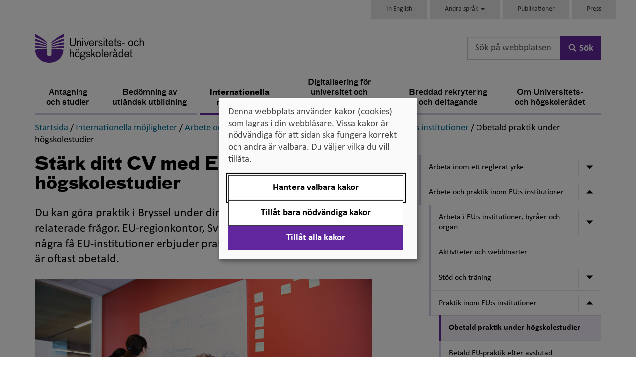

--- FILE ---
content_type: text/html; charset=utf-8
request_url: https://www.uhr.se/internationella-mojligheter/arbete-och-praktik-inom-eus-institutioner/praktik-inom-eus-institutioner/obetald-pratik/
body_size: 167708
content:

<!DOCTYPE html>


<html  lang="sv" class="ignore-accessibility-test">
<head>
    <script>
        var uhr = {};
        uhr.ready = function (fn) {
            var w = window, jq = $;
            if (document.readyState !== 'loading') {
                try {
                    fn(w, jq);
                } 
                catch(e) {
                    console.error('Init(I) failed for function', fn, e);
                }
                return;
            }
            document.addEventListener('DOMContentLoaded', () => {
                try {
                    fn(w, jq);
                }
                catch (e) {
                    console.error('Init failed for function', fn, e);
                }
            });
        }
    </script>
    <script src="/Static/Scripts/jquery-3.5.1.min.js" type="text/javascript"></script>
    <script src="/Static/Scripts/jquery-ui.min.js" type="text/javascript"></script>
        <link href="/assets/css/v-638986312432040838/style.css" rel="stylesheet" />
    <meta charset="utf-8" />
    <meta http-equiv="X-UA-Compatible" content="IE=edge" />
    <meta name="viewport" content="width=device-width, initial-scale=1.0" />
    <meta name="format-detection" content="telephone=no">

    <link rel="icon" href="/favicon.ico" />

    

        <meta name="title" content="Obetald praktik under h&#246;gskolestudier" />

    <meta name="description" content="" />

    


    <meta name="twitter:card" content="summary_large_image" />
        <meta name="twitter:site" content="@uhr_se" />
        <meta name="twitter:title" content="Obetald praktik under h&#246;gskolestudier" />
        <meta name="twitter:description" content="Du kan g&amp;ouml;ra praktik i Bryssel under dina h&amp;ouml;gskolestudier och arbeta med EU-relaterade fr&amp;aring;gor. EU-regionkontor, Sveriges st&amp;auml;ndiga representation och n&amp;aring;gra f&amp;aring; EU-institutioner erbjuder praktik f&amp;ouml;r h&amp;ouml;gskolestuderande. Praktiken &amp;auml;r oftast obetald.&amp;nbsp;&amp;nbsp;" />
                <meta name="twitter:image" content="https://www.uhr.se/globalassets/_uhr.se/internationellt/jobba-vid-eu/praktik-inom-eu/obetald-praktik.jpg" />
        <meta property="og:title" content="Obetald praktik under h&#246;gskolestudier" />
        <meta property="og:description" content="Du kan g&amp;ouml;ra praktik i Bryssel under dina h&amp;ouml;gskolestudier och arbeta med EU-relaterade fr&amp;aring;gor. EU-regionkontor, Sveriges st&amp;auml;ndiga representation och n&amp;aring;gra f&amp;aring; EU-institutioner erbjuder praktik f&amp;ouml;r h&amp;ouml;gskolestuderande. Praktiken &amp;auml;r oftast obetald.&amp;nbsp;&amp;nbsp;" />
        <meta property="fb:app_id" content="712756588876665" />
        <meta property="og:image" content=https://www.uhr.se/globalassets/_uhr.se/internationellt/jobba-vid-eu/praktik-inom-eu/obetald-praktik.jpg />
    <meta property="og:type" content="website" />
    <meta property="og:url" content="https://www.uhr.se/internationella-mojligheter/arbete-och-praktik-inom-eus-institutioner/praktik-inom-eus-institutioner/obetald-pratik/" />
    <meta property="og:site_name" content="UHR.se" />

    <link rel="canonical" href="https://www.uhr.se/internationella-mojligheter/arbete-och-praktik-inom-eus-institutioner/praktik-inom-eus-institutioner/obetald-pratik/" />

    <!-- UHR logotype for social sharing -->
    <link rel="image_src" type="image/png" href="https://www.uhr.se/globalassets/uhr-symbol-lila-300x300-facebook.png" />
    <link rel="apple-touch-icon" sizes="57x57" href="/Static/images/apple-touch-icon-180x180.png">
    <link rel="apple-touch-icon" sizes="60x60" href="/Static/images/apple-touch-icon-180x180.png">
    <link rel="apple-touch-icon" sizes="72x72" href="/Static/images/apple-touch-icon-180x180.png">
    <link rel="apple-touch-icon" sizes="76x76" href="/Static/images/apple-touch-icon-180x180.png">
    <link rel="apple-touch-icon" sizes="114x114" href="/Static/images/apple-touch-icon-180x180.png">
    <link rel="apple-touch-icon" sizes="120x120" href="/Static/images/apple-touch-icon-180x180.png">
    <link rel="apple-touch-icon" sizes="144x144" href="/Static/images/apple-touch-icon-180x180.png">
    <link rel="apple-touch-icon" sizes="152x152" href="/Static/images/apple-touch-icon-180x180.png">
    <link rel="apple-touch-icon" sizes="180x180" href="/Static/images/apple-touch-icon-180x180.png">
    <link rel="icon" type="image/png" href="/Static/images/favicon-96x96.png" sizes="32x32">
    <link rel="icon" type="image/png" href="/Static/images/favicon-96x96.png" sizes="96x96">
    <link rel="icon" type="image/png" href="/Static/images/favicon-96x96.png" sizes="16x16">
    <link rel="shortcut icon" href="/Static/images/favicon.ico">
    <link rel="icon" type="image/png" href="/Static/images/android-chrome-192x192.png" sizes="192x192">
    <meta name="msapplication-TileColor" content="#62269e">
    <meta name="msapplication-TileImage" content="/Static/images/mstile-144x144.png">
    <meta name="theme-color" content="#62269e">



    <title>Obetald praktik under h&#246;gskolestudier - Universitets- och h&#246;gskoler&#229;det (UHR)</title>


     
    
    
    <script>
var klaroConfig={
    version:1,styling:{
        theme:["light","left"]},
        htmlTexts:false,
        cookieExpiresAfterDays:30,
        groupByPurpose:false,default:
    false,
    mustConsent: false,
    acceptAll: true,
    hideDeclineAll: false,
    hideLearnMore: false,
    noticeAsModal: true,
    hideToggleAll: false,
    disablePoweredBy: true,
    translations:{sv:{privacyPolicyUrl:"https://www.uhr.se/om-uhr/om-webbplatsen/kakor-pa-uhr.se/",
        consentNotice:{description:"Denna webbplats använder kakor (cookies) som lagras i din webbläsare. Vissa kakor är nödvändiga för att sidan ska fungera korrekt och andra är valbara. Du väljer vilka du vill tillåta.",
        learnMore:"Hantera valbara kakor"},
        consentModal:{title:"Information om tjänster som använder kakor",
            description:"Denna webbplats använder kakor (cookies) som lagras i din webbläsare. Vissa kakor är nödvändiga för att sidan ska fungera korrekt och andra är valbara. Du väljer vilka du vill tillåta."},
        privacyPolicy:{name:"kakor",text:"Läs mer om hur vi hanterar {privacyPolicy}."},
        contextualConsent:{acceptAlways:"Alltid",
            acceptOnce:"Ja",
            description:"Vill du ladda externt innehåll?"},
            decline:"Tillåt bara nödvändiga kakor",
            ok:"Tillåt alla kakor",
        service:{disableAll:{description:"Använd detta reglage för att tillåta alla kakor eller endast nödvändiga.",
            title:"Ändra för alla kakor"}},
            purposeItem:{service:"service",services:"services"}},
        en:{privacyPolicyUrl:"https://www.uhr.se/om-uhr/om-webbplatsen/kakor-pa-uhr.se/",
        consentNotice:{description:"This website uses cookies which are stored in your browser. Some cookies are necessary for the page to work properly and others are selectable. You choose which ones you want to allow.",
        learnMore:"Cookie settings"},
        consentModal:{title:"Information about services that use cookies",
        description:"This website uses cookies which are stored in your web browser. Some cookies are necessary for the page to function correctly and others are selectable. You choose which ones you want to allow."},
        privacyPolicy:{name:"cookies",text:"Read more about how we handle {privacyPolicy}."},
        contextualConsent:{acceptAlways:"Always",
            acceptOnce:"Yes",
            description:"Do you want to load external content?"},
            decline:"Allow only necessary cookies",
            ok:"Allow all cookies",
        service:{disableAll:{description:"Use this slider to allow all cookies or only necessary.",
            title:"Change for all cookies"}}}},
        services:[{name:"Necessary",
            contextualConsentOnly:!1,
            required:!0,
        translations:{en:{title:"Necessary cookies / techniques",
            description:"These cookies are necessary for the website to function and can not be turned off. They are usually only used when you use a function on the website that needs an answer, for example when you set cookies, log in or fill in a form."},
        sv:{title:"Nödvändiga kakor / tekniker",
            description:"Dessa kakor är nödvändiga för att webbplatsen ska fungera och kan inte stängas av. De används vanligtvis endast när du använder en funktion på webbplatsen som behöver ett svar, exempelvis när du ställer in kakor, loggar in eller fyller i ett formulär."}}},
        {name:"tracking",
            contextualConsentOnly:!1,
        translations:{
            en:{title:"Analysis and Development",
                description:"The website uses Hotjar to evaluate and improve the website content, experience and structure. The collection of the information is anonymised."},
            sv:{title:"Analys och Utveckling",
                description:"Webbplatsen använder Hotjar för att utvärdera och förbättra webbplatsens innehåll, upplevelse och struktur. Insamlandet av informationen anonymiseras."}}},
        {name:"video",
            title:"Video",
            contextualConsentOnly:!1,
            translations:{zz:{title:"Video"},
            en:{description:"Videos on the site are embedded from external video platforms. When these are played, the video services can use cookies."},
            sv:{description:"Filmer på webbplatsen är inbäddade från externa videoplattformar. När dessa spelas upp kan videotjänsterna använda sig av kakor."}}}]};
</script>
<script defer type="text/javascript" src="/Static/Scripts/klaro/klaro_v0.7_no_css.js"></script>
    <link rel="manifest" href="/globalassets/_uhr.se/manifest.json">
<meta name="msapplication-config" content="/globalassets/_uhr.se/browserconfig.xml">
<!-- Google Tag Manager -->
<script data-type="application/javascript" type="text/plain" data-name="tracking">(function (w, d, s, l, i) {
    w[l] = w[l] || []; w[l].push({
        'gtm.start':
		new Date().getTime(), event: 'gtm.js'
    }); var f = d.getElementsByTagName(s)[0],
	j = d.createElement(s), dl = l != 'dataLayer' ? '&l=' + l : ''; j.async = true; j.src='//www.googletagmanager.com/gtm.js?id=' + i + dl; f.parentNode.insertBefore(j, f);
})(window, document, 'script', 'dataLayer', 'GTM-58V8B6');
</script>
<!-- End Google Tag Manager -->
<meta name="facebook-domain-verification" content="nf20ya60caja1e7x4r5cvxpzaqqtil" />
<!-- Specialkod för att dölja icon-extern-lank-uhr vid sociala medielänkar i sidfoten samt för att göra validation error vita -->
<style>
.footer-column .icon-facebook-uhr .icon-extern-lank-uhr:before, .footer-column .icon-linkedin-uhr .icon-extern-lank-uhr:before, .footer-column .icon-twitter-uhr .icon-extern-lank-uhr:before, .footer-column .icon-film-uhr .icon-extern-lank-uhr:before {
content: none;
}
.footer-column .icon-facebook-uhr:before, .footer-column .icon-linkedin-uhr:before, .footer-column .icon-twitter-uhr:before, .footer-column .icon-film-uhr:before {
margin-right: 2px;
}
.EPiServerForms .Form__Element .Form__Element__ValidationError {color:white !important;}
</style>
 
</head>

<body class="">
	






<!-- Google Tag Manager (noscript) -->
<noscript>
<iframe data-name="tracking" data-src="//www.googletagmanager.com/ns.html?id=GTM-58V8B6" height="0" width="0" style="display:none;visibility:hidden"></iframe>
</noscript>
<!-- End Google Tag Manager (noscript) -->




<div id="main-container" class="container body-content articlePage default">
    <header id="header">



<nav class="skip-links" aria-label="
				Genv&#228;gar
			">
    <ul>
        <li>
            <a id="gotonav" href="#navigation">
                <span>Till navigationen</span>
            </a>
        </li>
        <li>
            <a id="gotocontent" href="#main-content">
                <span>Till inneh&#229;ll</span>
            </a>
        </li>
    </ul>
</nav>

<div class="row hidden-print">
    <div class="topitems col-sm-10 col-sm-offset-2">
        
<div class="topitems-desktop topitems-list hidden-sm hidden-xs"><div>
<div class="block">


    <a href="/en/start/"   class="block-link">
        <p><span lang="en" data-lang="Engelska">In English</span></p>
    </a>

</div></div><div>

<div class="infotab-block">
    <div class="dropdown ">
        <button id ="TopLinkArea20776" class="dropdown-toggle" data-toggle="dropdown" aria-haspopup="true">
            Andra språk
            <span class="caret"></span>
        </button>
        <div class="dropdown-menu" role="menu">
            <nav id="dropdown-menu-items" aria-labelledby="TopLinkArea20776">
                <ul>
<li><a title="Arabiska/العربية" href="/ar/om-uhr/andra-sprak/arabiska/">Arabiska/<span lang="ar" data-lang="ar">العربية</span></a></li>
<li><a title="Bosniska, kroatiska, serbiska" href="/om-uhr/andra-sprak/bosniska-kroatiska-serbiska/" target="_top">Bosniska, kroatiska, serbiska/<span lang="hr" data-lang="Kroatiska">bosanski, hrvatski, srpski</span></a></li>
<li><a title="Farsi" href="/fa/om-uhr/andra-sprak/farsi/">Farsi/<span lang="fa" data-lang="Farsi">فارسى</span></a></li>
<li><a title="Finska" href="/om-uhr/andra-sprak/finska/" target="_top">Finska/<span lang="fi" data-lang="Finska">suomeksi</span></a></li>
<li><a title="Franska" href="/om-uhr/andra-sprak/franska/">Franska/<span lang="fr" data-lang="Franska">fran&ccedil;ais</span></a></li>
<li><a title="Jiddisch" href="/om-uhr/andra-sprak/jiddisch/">Jiddisch/<span lang="yi" data-lang="Jiddisch"> ייִדיש</span></a></li>
<li><a title="Me&auml;nkieli" href="/om-uhr/andra-sprak/meankieli/" target="_top"><span lang="fit" data-lang="fit">Me&auml;nkieli</span></a></li>
<li><a title="Nordsamiska" href="/om-uhr/andra-sprak/nordsamiska/" target="_top">Nordsamiska/<span lang="se" data-lang="Nordsamiska">davvis&aacute;megiella</span></a></li>
<li><a title="Romska" href="/om-uhr/andra-sprak/romska/" target="_top">Romska/<span lang="rom" data-lang="Romska/romani">romani čhib</span></a></li>
<li><a title="Somaliska" href="/om-uhr/andra-sprak/somali/">Somaliska/<span lang="so" data-lang="Somaliska">af soomaali</span></a></li>
<li><a title="Spanska" href="/om-uhr/andra-sprak/spanska/" target="_top">Spanska/<span lang="es" data-lang="Spanska">espa&ntilde;ol</span></a></li>
</ul>
            </nav>
        </div>
    </div>
</div>

<script>
    uhr.ready(function () {
        document.querySelectorAll("nav[id='dropdown-menu-items'] a").forEach((element) => element.setAttribute("role", "menuitem"));
    });
</script></div><div>
<div class="block">


    <a href="/publikationer/"   class="block-link">
        Publikationer
    </a>

</div></div><div>
<div class="block">


    <a href="/om-uhr/pressrum/"   class="block-link">
        Press
    </a>

</div></div></div>    </div>
</div>

<div class="row row-eq-height logo-search-row">
    <div class="col-xs-12 col-sm-7 col-md-8">
        <div class="logo-container">
            <a href="/" title="Hem" class="ignore-accessibility-test no-text-decoration" id="portalHead">
                    <img src="/globalassets/uhr-logo-rgb.svg" alt="Universitets- och h&#246;gskoler&#229;dets logotyp" class="logo hidden-sm hidden-xs" />
                    <img src="/globalassets/uhr-logo-rgb.svg" alt="Universitets- och h&#246;gskoler&#229;dets logotyp" class="logo hidden-md hidden-lg" />

            </a>
        </div>
    </div>

        <div id="search-desktop" class="col-sm-5 text-right hidden-sm hidden-xs hidden-print">
<div class="search-container">



<form action="/ovrigt/sok/" data-ajax-url="/uhrsearchjson" data-current-page-id="339686" method="get" role="search">        <div class="input-group ">
            <input id="searchBoxInHeaderIdDesktop" aria-label="S&#246;k p&#229; webbplatsen" aria-controls="searchBoxInHeaderIdDesktop-container-search-autocomplete" type="search" class="form-control search-autocomplete search-box" placeholder="S&#246;k p&#229; webbplatsen" required="required" value="" name="q" autocomplete="on" />
            <div id="searchBoxInHeaderIdDesktop-container-search-autocomplete" class="test-autocomplete"></div>
            <span class="input-group-btn">
                <button class="btn btn-submit btn-primary" type="submit">
                    <svg class='icon icon-forstoringsglas' aria-hidden='true' focusable='false'><use xlink:href='/assets/svg/uhriconsprite.svg#icon-forstoringsglas'></use></svg>
                    <span class="searchtext">S&#246;k</span>
                </button>
            </span>
        </div>
</form></div>

        </div>
</div>

<div class="hidden-sm hidden-xs hidden-print">
        <nav class="navbar navbar-default navbar-desktop" aria-label="Meny">
        <div class="navigation-desktop" id="navigation">
            
            <ul class="nav navbar-level-1-items nav-justified">
                    <li>

                        <a href="/studier-och-antagning/"
                           
                           class="preventAutomaticIcon first "
                           >
                            Antagning och studier
                        </a>
                    </li>
                    <li>

                        <a href="/bedomning-av-utlandsk-utbildning/"
                           
                           class="preventAutomaticIcon  "
                           >
                            Bed&#246;mning av utl&#228;ndsk utbildning
                        </a>
                    </li>
                    <li>

                        <a href="/internationella-mojligheter/"
                           
                           class="preventAutomaticIcon  active"
                           aria-current=page>
                            Internationella m&#246;jligheter
                        </a>
                    </li>
                    <li>

                        <a href="/digitalisering-for-universitet-och-hogskolor/"
                           
                           class="preventAutomaticIcon  "
                           >
                            Digitalisering f&#246;r universitet och h&#246;gskolor
                        </a>
                    </li>
                    <li>

                        <a href="/breddad-rekrytering-och-deltagande/"
                           
                           class="preventAutomaticIcon  "
                           >
                            Breddad rekrytering och deltagande
                        </a>
                    </li>
                    <li>

                        <a href="/om-uhr/"
                           
                           class="preventAutomaticIcon last "
                           >
                            Om Universitets- och h&#246;gskoler&#229;det
                        </a>
                    </li>
            </ul>
        </div>
    </nav>


</div>

<div class="visible-sm-block visible-xs-block hidden-print">



<nav class="navbar navbar-default navbar-mobile" aria-label="Mobilmeny">
    <div class="navbar-header">
        <div class="row no-gutters">
                <div class="col-xs-4">
                    <button class="js-top-menu-toggle navbar-toggle search-toggle collapsed btn btn-icon"
                            id="mobile-search-button"
                            type="button"
                            data-toggle="collapse"
                            data-target="#search-phone"
                            aria-controls="search-phone"
                            aria-expanded="false"
                            onclick="focusSearch()">
                        <svg class='icon icon-forstoringsglas' aria-hidden='true' focusable='false'><use xlink:href='/assets/svg/uhriconsprite.svg#icon-forstoringsglas'></use></svg>
                        <span class="menu-text">S&#246;k</span>
                    </button>
                </div>
                <div id="search-phone" class="collapse search-phone">
<div class="search-container">



<form action="/ovrigt/sok/" data-ajax-url="/uhrsearchjson" data-current-page-id="339686" method="get" role="search">        <div class="input-group ">
            <input id="searchBoxInHeaderIdMobile" aria-label="S&#246;k p&#229; webbplatsen" aria-controls="searchBoxInHeaderIdMobile-container-search-autocomplete" type="search" class="form-control search-autocomplete search-box" placeholder="S&#246;k p&#229; webbplatsen" required="required" value="" name="q" autocomplete="on" />
            <div id="searchBoxInHeaderIdMobile-container-search-autocomplete" class="test-autocomplete"></div>
            <span class="input-group-btn">
                <button class="btn btn-submit btn-primary" type="submit">
                    <svg class='icon icon-forstoringsglas' aria-hidden='true' focusable='false'><use xlink:href='/assets/svg/uhriconsprite.svg#icon-forstoringsglas'></use></svg>
                    <span class="searchtext">S&#246;k</span>
                </button>
            </span>
        </div>
</form></div>

                </div>


            <div class="col-xs-8">
                <button class="js-top-menu-toggle navbar-toggle menu-toggle collapsed btn btn-icon"
                        type="button"
                        data-toggle="collapse"
                        data-target="#navigation-phone"
                        aria-controls="navigation-phone"
                        aria-expanded="false">
                    <span class="sr-only">
				V&#228;xla navigering
			</span>
                    <span class="menu-icon">
                        <span class="icon-bar"></span>
                        <span class="icon-bar"></span>
                        <span class="icon-bar"></span>
                    </span>
                    <span class="menu-text">Meny</span>
                </button>
            </div>

        </div>
    </div>

    
 
    <div id="navigation-phone" class="collapse navigation-phone navbar-collapse">


<ul id="navigationpart5-Mobile" class="nav level0  ">
        <li class="has-children">
            <a  href="/studier-och-antagning/" class="preventAutomaticIcon">Antagning och studier</a>

                <button class="ignore-accessibility-test expand-button btn"
                        type="button" 
                        data-toggle="collapse-next" 
                        aria-expanded="false"
                        aria-controls="navigationpart3298-Mobile">
                    <svg class='icon icon-triangel-pil-ned' aria-hidden='true' focusable='false'><use xlink:href='/assets/svg/uhriconsprite.svg#icon-triangel-pil-ned'></use></svg>
                    <span class="sr-only">Undermeny f&#246;r Antagning och studier</span>
                </button>
                <span class="flex-break"></span>


<ul id="navigationpart3298-Mobile" class="nav level1 collapse ">
        <li class="no-children">
            <a  href="/studier-och-antagning/for-dig-som-ar-vagledare/" class="preventAutomaticIcon">F&#246;r dig som &#228;r v&#228;gledare</a>

        </li>
        <li class="has-children">
            <a  href="/studier-och-antagning/tilltrade-till-hogskolan/" class="preventAutomaticIcon">Tilltr&#228;de till h&#246;gskolan</a>

                <button class="ignore-accessibility-test expand-button btn"
                        type="button" 
                        data-toggle="collapse-next" 
                        aria-expanded="false"
                        aria-controls="navigationpart5098-Mobile">
                    <svg class='icon icon-triangel-pil-ned' aria-hidden='true' focusable='false'><use xlink:href='/assets/svg/uhriconsprite.svg#icon-triangel-pil-ned'></use></svg>
                    <span class="sr-only">Undermeny f&#246;r Tilltr&#228;de till h&#246;gskolan</span>
                </button>
                <span class="flex-break"></span>


<ul id="navigationpart5098-Mobile" class="nav level2 collapse ">
        <li class="has-children">
            <a  href="/studier-och-antagning/tilltrade-till-hogskolan/Antagning-till-grundniva/" class="preventAutomaticIcon">Antagning till grundniv&#229;</a>

                <button class="ignore-accessibility-test expand-button btn"
                        type="button" 
                        data-toggle="collapse-next" 
                        aria-expanded="false"
                        aria-controls="navigationpart5099-Mobile">
                    <svg class='icon icon-triangel-pil-ned' aria-hidden='true' focusable='false'><use xlink:href='/assets/svg/uhriconsprite.svg#icon-triangel-pil-ned'></use></svg>
                    <span class="sr-only">Undermeny f&#246;r Antagning till grundniv&#229;</span>
                </button>
                <span class="flex-break"></span>


<ul id="navigationpart5099-Mobile" class="nav level3 collapse ">
        <li class="has-children">
            <a  href="/studier-och-antagning/tilltrade-till-hogskolan/Antagning-till-grundniva/tilltrade-yrkeslararutbildningen/" class="preventAutomaticIcon">Tilltr&#228;de till yrkesl&#228;rarutbildningen – s&#228;rskilda beh&#246;righetskrav</a>

                <button class="ignore-accessibility-test expand-button btn"
                        type="button" 
                        data-toggle="collapse-next" 
                        aria-expanded="false"
                        aria-controls="navigationpart5101-Mobile">
                    <svg class='icon icon-triangel-pil-ned' aria-hidden='true' focusable='false'><use xlink:href='/assets/svg/uhriconsprite.svg#icon-triangel-pil-ned'></use></svg>
                    <span class="sr-only">Undermeny f&#246;r Tilltr&#228;de till yrkesl&#228;rarutbildningen – s&#228;rskilda beh&#246;righetskrav</span>
                </button>
                <span class="flex-break"></span>


<ul id="navigationpart5101-Mobile" class="nav level4 collapse ">
        <li class="no-children">
            <a  href="/studier-och-antagning/tilltrade-till-hogskolan/Antagning-till-grundniva/tilltrade-yrkeslararutbildningen/uhrs-samordningsuppdrag-for-validering-av-yrkeskunskaper/" class="preventAutomaticIcon">UHR:s samordningsuppdrag f&#246;r validering av yrkeskunskaper</a>

        </li>
</ul>
        </li>
</ul>
        </li>
        <li class="no-children">
            <a  href="/studier-och-antagning/tilltrade-till-hogskolan/Urval-till-grundniva/" class="preventAutomaticIcon">Urval till grundniv&#229;</a>

        </li>
        <li class="no-children">
            <a  href="/studier-och-antagning/tilltrade-till-hogskolan/Antagning-till-avancerad-niva/" class="preventAutomaticIcon">Antagning till avancerad niv&#229;</a>

        </li>
        <li class="no-children">
            <a  href="/studier-och-antagning/tilltrade-till-hogskolan/Antagning-till-forskarniva/" class="preventAutomaticIcon">Antagning till forskarniv&#229;</a>

        </li>
        <li class="has-children">
            <a  href="/studier-och-antagning/tilltrade-till-hogskolan/Betygsurval/" class="preventAutomaticIcon">Betygsurval</a>

                <button class="ignore-accessibility-test expand-button btn"
                        type="button" 
                        data-toggle="collapse-next" 
                        aria-expanded="false"
                        aria-controls="navigationpart5475-Mobile">
                    <svg class='icon icon-triangel-pil-ned' aria-hidden='true' focusable='false'><use xlink:href='/assets/svg/uhriconsprite.svg#icon-triangel-pil-ned'></use></svg>
                    <span class="sr-only">Undermeny f&#246;r Betygsurval</span>
                </button>
                <span class="flex-break"></span>


<ul id="navigationpart5475-Mobile" class="nav level3 collapse ">
        <li class="no-children">
            <a  href="/studier-och-antagning/tilltrade-till-hogskolan/Betygsurval/Betygskomplettering/" class="preventAutomaticIcon">Betygskomplettering</a>

        </li>
        <li class="no-children">
            <a  href="/studier-och-antagning/tilltrade-till-hogskolan/Betygsurval/Meritvarde/" class="preventAutomaticIcon">Meritv&#228;rdering</a>

        </li>
</ul>
        </li>
        <li class="no-children">
            <a  href="/studier-och-antagning/tilltrade-till-hogskolan/Urval-med-hogskoleprov/" class="preventAutomaticIcon">Urval med h&#246;gskoleprov</a>

        </li>
        <li class="has-children">
            <a  href="/studier-och-antagning/tilltrade-till-hogskolan/Alternativt-urval/" class="preventAutomaticIcon">Andra krav, annan platsf&#246;rdelning och alternativt urval</a>

                <button class="ignore-accessibility-test expand-button btn"
                        type="button" 
                        data-toggle="collapse-next" 
                        aria-expanded="false"
                        aria-controls="navigationpart5479-Mobile">
                    <svg class='icon icon-triangel-pil-ned' aria-hidden='true' focusable='false'><use xlink:href='/assets/svg/uhriconsprite.svg#icon-triangel-pil-ned'></use></svg>
                    <span class="sr-only">Undermeny f&#246;r Andra krav, annan platsf&#246;rdelning och alternativt urval</span>
                </button>
                <span class="flex-break"></span>


<ul id="navigationpart5479-Mobile" class="nav level3 collapse ">
        <li class="no-children">
            <a  href="/studier-och-antagning/tilltrade-till-hogskolan/Alternativt-urval/beslut-om--annan-platsfordelning-och-alternativt-urval/" class="preventAutomaticIcon">Beslut om  annan platsf&#246;rdelning och alternativt urval</a>

        </li>
</ul>
        </li>
        <li class="no-children">
            <a  href="/studier-och-antagning/tilltrade-till-hogskolan/Hogskoleforordningen/" class="preventAutomaticIcon">H&#246;gskolef&#246;rordningen</a>

        </li>
        <li class="no-children">
            <a  href="/studier-och-antagning/tilltrade-till-hogskolan/bedomningshandboken/" class="preventAutomaticIcon">Bed&#246;mningshandboken</a>

        </li>
</ul>
        </li>
        <li class="has-children">
            <a  href="/studier-och-antagning/Examina-pa-universitet-och-hogskola/" class="preventAutomaticIcon">Examina p&#229; universitet och h&#246;gskola</a>

                <button class="ignore-accessibility-test expand-button btn"
                        type="button" 
                        data-toggle="collapse-next" 
                        aria-expanded="false"
                        aria-controls="navigationpart5484-Mobile">
                    <svg class='icon icon-triangel-pil-ned' aria-hidden='true' focusable='false'><use xlink:href='/assets/svg/uhriconsprite.svg#icon-triangel-pil-ned'></use></svg>
                    <span class="sr-only">Undermeny f&#246;r Examina p&#229; universitet och h&#246;gskola</span>
                </button>
                <span class="flex-break"></span>


<ul id="navigationpart5484-Mobile" class="nav level2 collapse ">
        <li class="no-children">
            <a  href="/studier-och-antagning/Examina-pa-universitet-och-hogskola/Examina-pa-grundniva/" class="preventAutomaticIcon">Examina p&#229; grundniv&#229;</a>

        </li>
        <li class="no-children">
            <a  href="/studier-och-antagning/Examina-pa-universitet-och-hogskola/Examen-pa-avancerad-niva/" class="preventAutomaticIcon">Examen p&#229; avancerad niv&#229;</a>

        </li>
        <li class="no-children">
            <a  href="/studier-och-antagning/Examina-pa-universitet-och-hogskola/Examina-pa-forskarniva/" class="preventAutomaticIcon">Examina p&#229; forskarniv&#229;</a>

        </li>
        <li class="no-children">
            <a  href="/studier-och-antagning/Examina-pa-universitet-och-hogskola/Examina-fore-1-juli-2007/" class="preventAutomaticIcon">Examina f&#246;re 1 juli 2007</a>

        </li>
        <li class="no-children">
            <a  href="/studier-och-antagning/Examina-pa-universitet-och-hogskola/Bilaga-till-examensbevis/" class="preventAutomaticIcon">Diploma supplement</a>

        </li>
</ul>
        </li>
        <li class="no-children">
            <a  href="/studier-och-antagning/Studier-utomlands/" class="preventAutomaticIcon">Studier utomlands</a>

        </li>
        <li class="has-children">
            <a  href="/studier-och-antagning/Hogskoleprovet/" class="preventAutomaticIcon">H&#246;gskoleprovet</a>

                <button class="ignore-accessibility-test expand-button btn"
                        type="button" 
                        data-toggle="collapse-next" 
                        aria-expanded="false"
                        aria-controls="navigationpart7411-Mobile">
                    <svg class='icon icon-triangel-pil-ned' aria-hidden='true' focusable='false'><use xlink:href='/assets/svg/uhriconsprite.svg#icon-triangel-pil-ned'></use></svg>
                    <span class="sr-only">Undermeny f&#246;r H&#246;gskoleprovet</span>
                </button>
                <span class="flex-break"></span>


<ul id="navigationpart7411-Mobile" class="nav level2 collapse ">
        <li class="no-children">
            <a  href="/studier-och-antagning/Hogskoleprovet/Prov-i-atta-delar/" class="preventAutomaticIcon">Prov i &#229;tta delar</a>

        </li>
        <li class="no-children">
            <a  href="/studier-och-antagning/Hogskoleprovet/for-dig-som-ar-eller-vill-bli-intygsgivare/" class="preventAutomaticIcon">F&#246;r dig som &#228;r eller vill bli intygsgivare</a>

        </li>
</ul>
        </li>
        <li class="has-children">
            <a  href="/studier-och-antagning/antagningsstatistik/" class="preventAutomaticIcon">Antagningsstatistik</a>

                <button class="ignore-accessibility-test expand-button btn"
                        type="button" 
                        data-toggle="collapse-next" 
                        aria-expanded="false"
                        aria-controls="navigationpart281652-Mobile">
                    <svg class='icon icon-triangel-pil-ned' aria-hidden='true' focusable='false'><use xlink:href='/assets/svg/uhriconsprite.svg#icon-triangel-pil-ned'></use></svg>
                    <span class="sr-only">Undermeny f&#246;r Antagningsstatistik</span>
                </button>
                <span class="flex-break"></span>


<ul id="navigationpart281652-Mobile" class="nav level2 collapse ">
        <li class="no-children">
            <a  href="/studier-och-antagning/antagningsstatistik/topp-20-behoriga-sokande-urval-1-ht2025/" class="preventAutomaticIcon">Topp 20 beh&#246;riga s&#246;kande, urval 1 HT2025</a>

        </li>
        <li class="no-children">
            <a  href="/studier-och-antagning/antagningsstatistik/topp-20-program-med-hogst-antagningspoang-bi/" class="preventAutomaticIcon">Topp 20 program med h&#246;gst antagningspo&#228;ng (BI)</a>

        </li>
        <li class="no-children">
            <a  href="/studier-och-antagning/antagningsstatistik/topp-20-program-med-flest-sokande-ht2025-sista-anmalningsdag/" class="preventAutomaticIcon">Program med flest s&#246;kande h&#246;stterminen 2025</a>

        </li>
        <li class="no-children">
            <a  href="/studier-och-antagning/antagningsstatistik/kurser-med-flest-sokande-ht2025/" class="preventAutomaticIcon">Kurser med flest s&#246;kande h&#246;stterminen 2025</a>

        </li>
        <li class="no-children">
            <a  href="/studier-och-antagning/antagningsstatistik/topp-20-sokande-till-sommarterminen-2025/" class="preventAutomaticIcon">Topp 20 s&#246;kande till sommarterminen 2025</a>

        </li>
        <li class="no-children">
            <a  href="/studier-och-antagning/antagningsstatistik/topp-20-program-med-hogst-antagningspoang-i-bi-urval-2/" class="preventAutomaticIcon">Topp 20 program med h&#246;gst antagningspo&#228;ng i BI, urval 2</a>

        </li>
        <li class="no-children">
            <a  href="/studier-och-antagning/antagningsstatistik/topp-20-kurser-med-flest-antagna/" class="preventAutomaticIcon">Topp 20 kurser med flest antagna VT2025</a>

        </li>
        <li class="no-children">
            <a  href="/studier-och-antagning/antagningsstatistik/antal-antagna-till-vify-utbildningar-varterminen-2025/" class="preventAutomaticIcon">Antal antagna till VIFY-utbildningar v&#229;rterminen 2025</a>

        </li>
        <li class="no-children">
            <a  href="/studier-och-antagning/antagningsstatistik/antal-behoriga-sokande-till-program-varterminen-2025/" class="preventAutomaticIcon">Antal beh&#246;riga s&#246;kande till program v&#229;rterminen 2025</a>

        </li>
        <li class="no-children">
            <a  href="/studier-och-antagning/antagningsstatistik/antal-behoriga-sokande-till-kurser-varterminen-2025/" class="preventAutomaticIcon">Antal beh&#246;riga s&#246;kande till kurser v&#229;rterminen 2025</a>

        </li>
        <li class="no-children">
            <a  href="/studier-och-antagning/antagningsstatistik/flest-sokande-i-forsta-hand-till-program-vt-2025/" class="preventAutomaticIcon">Flest s&#246;kande i f&#246;rsta hand till program VT 2025</a>

        </li>
        <li class="no-children">
            <a  href="/studier-och-antagning/antagningsstatistik/flest-sokande-i-forsta-hand-kurser-vt-2025/" class="preventAutomaticIcon">Flest s&#246;kande i f&#246;rsta hand kurser VT 2025</a>

        </li>
        <li class="no-children">
            <a  href="/studier-och-antagning/antagningsstatistik/vify-utbildningar-med-flest-sokande-varen-2025/" class="preventAutomaticIcon">VIFY-utbildningar med flest s&#246;kande v&#229;ren 2025</a>

        </li>
        <li class="no-children">
            <a  href="/studier-och-antagning/antagningsstatistik/topp-20-program-med-hog-konkurrens-bi-andra-urvalet-ht-2024/" class="preventAutomaticIcon">Topp-20 program med h&#246;g konkurrens (BI), andra urvalet HT 2024</a>

        </li>
        <li class="no-children">
            <a  href="/studier-och-antagning/antagningsstatistik/kurser-med-flest-behoriga-sokande-urval-1-ht-2024/" class="preventAutomaticIcon">Kurser med flest beh&#246;riga s&#246;kande, urval 1 HT 2024</a>

        </li>
        <li class="no-children">
            <a  href="/studier-och-antagning/antagningsstatistik/program-med-flest-behoriga-sokande-urval-1-ht-2024/" class="preventAutomaticIcon">Program med flest beh&#246;riga s&#246;kande, urval 1 HT 2024</a>

        </li>
        <li class="no-children">
            <a  href="/studier-och-antagning/antagningsstatistik/topp-20-sommarkurser-med-flest-antagna-st-2024/" class="preventAutomaticIcon">Topp 20 sommarkurser med flest antagna ST 2024</a>

        </li>
        <li class="no-children">
            <a  href="/studier-och-antagning/antagningsstatistik/program-med-flest-sokande-ht-2024/" class="preventAutomaticIcon">Program med flest s&#246;kande HT 2024</a>

        </li>
        <li class="no-children">
            <a  href="/studier-och-antagning/antagningsstatistik/topp-20-kurser-med-flest-sokande-i-tid-ht24/" class="preventAutomaticIcon">Topp 20 kurser med flest s&#246;kande i tid HT 2024</a>

        </li>
        <li class="no-children">
            <a  href="/studier-och-antagning/antagningsstatistik/topp10-kurser-med-flest-behoriga-sokande-ht23/" class="preventAutomaticIcon">Topp 10 kurser med flest beh&#246;riga s&#246;kande HT23</a>

        </li>
        <li class="no-children">
            <a  href="/studier-och-antagning/antagningsstatistik/topp-10--sommarkurser-med-flest-antagna/" class="preventAutomaticIcon">Topp 10 – sommarkurser med flest antagna</a>

        </li>
        <li class="no-children">
            <a  href="/studier-och-antagning/antagningsstatistik/topp-tio-popularaste-sommarkurserna/" class="preventAutomaticIcon">Topp tio popul&#228;raste sommarkurserna</a>

        </li>
        <li class="no-children">
            <a  href="/studier-och-antagning/antagningsstatistik/topp-20-utbildningar-med-flest-behoriga-sokande-ST-2023/" class="preventAutomaticIcon">Topp 20: utbildningar med flest beh&#246;riga s&#246;kande ST 2023</a>

        </li>
        <li class="no-children">
            <a  href="/studier-och-antagning/antagningsstatistik/topplista-antagna-vt-2022-urval-2/" class="preventAutomaticIcon">Topplista antagna vt 2022 urval 2</a>

        </li>
        <li class="no-children">
            <a  href="/studier-och-antagning/antagningsstatistik/topplista-antagna-vt2022-urval1/" class="preventAutomaticIcon">Topplista antagna vt2022 urval 1</a>

        </li>
</ul>
        </li>
        <li class="no-children">
            <a  href="/studier-och-antagning/analyser-av-antagningsstatistik/" class="preventAutomaticIcon">Analyser av antagningsstatistik</a>

        </li>
        <li class="no-children">
            <a  href="/studier-och-antagning/Betygsdatabasen/" class="preventAutomaticIcon">Nationella betygsdatabasen</a>

        </li>
</ul>
        </li>
        <li class="has-children">
            <a  href="/bedomning-av-utlandsk-utbildning/" class="preventAutomaticIcon">Bed&#246;mning av utl&#228;ndsk utbildning</a>

                <button class="ignore-accessibility-test expand-button btn"
                        type="button" 
                        data-toggle="collapse-next" 
                        aria-expanded="false"
                        aria-controls="navigationpart604863-Mobile">
                    <svg class='icon icon-triangel-pil-ned' aria-hidden='true' focusable='false'><use xlink:href='/assets/svg/uhriconsprite.svg#icon-triangel-pil-ned'></use></svg>
                    <span class="sr-only">Undermeny f&#246;r Bed&#246;mning av utl&#228;ndsk utbildning</span>
                </button>
                <span class="flex-break"></span>


<ul id="navigationpart604863-Mobile" class="nav level1 collapse ">
        <li class="no-children">
            <a  href="/bedomning-av-utlandsk-utbildning/vad-utbildning-motsvarar/" class="preventAutomaticIcon">Vad din utbildning motsvarar i Sverige</a>

        </li>
        <li class="no-children">
            <a  href="/bedomning-av-utlandsk-utbildning/bedomningstjanst/" class="preventAutomaticIcon">Bed&#246;mningstj&#228;nst</a>

        </li>
        <li class="has-children">
            <a  href="/bedomning-av-utlandsk-utbildning/ansoka-om-bedomning/" class="preventAutomaticIcon">Att ans&#246;ka om bed&#246;mning</a>

                <button class="ignore-accessibility-test expand-button btn"
                        type="button" 
                        data-toggle="collapse-next" 
                        aria-expanded="false"
                        aria-controls="navigationpart430062-Mobile">
                    <svg class='icon icon-triangel-pil-ned' aria-hidden='true' focusable='false'><use xlink:href='/assets/svg/uhriconsprite.svg#icon-triangel-pil-ned'></use></svg>
                    <span class="sr-only">Undermeny f&#246;r Att ans&#246;ka om bed&#246;mning</span>
                </button>
                <span class="flex-break"></span>


<ul id="navigationpart430062-Mobile" class="nav level2 collapse ">
        <li class="no-children">
            <a  href="/bedomning-av-utlandsk-utbildning/ansoka-om-bedomning/dokument-skicka-in/" class="preventAutomaticIcon">Dokument som du beh&#246;ver skicka in</a>

        </li>
        <li class="no-children">
            <a  href="/bedomning-av-utlandsk-utbildning/ansoka-om-bedomning/digitalt-utlatande/" class="preventAutomaticIcon">Digitalt utl&#229;tande</a>

        </li>
        <li class="no-children">
            <a  href="/bedomning-av-utlandsk-utbildning/ansoka-om-bedomning/bedomningsprocessen/" class="preventAutomaticIcon">Bed&#246;mningsprocessen</a>

        </li>
</ul>
        </li>
        <li class="has-children">
            <a  href="/bedomning-av-utlandsk-utbildning/ansokan/" class="preventAutomaticIcon">Ans&#246;kan om bed&#246;mning</a>

                <button class="ignore-accessibility-test expand-button btn"
                        type="button" 
                        data-toggle="collapse-next" 
                        aria-expanded="false"
                        aria-controls="navigationpart201522-Mobile">
                    <svg class='icon icon-triangel-pil-ned' aria-hidden='true' focusable='false'><use xlink:href='/assets/svg/uhriconsprite.svg#icon-triangel-pil-ned'></use></svg>
                    <span class="sr-only">Undermeny f&#246;r Ans&#246;kan om bed&#246;mning</span>
                </button>
                <span class="flex-break"></span>


<ul id="navigationpart201522-Mobile" class="nav level2 collapse ">
        <li class="no-children">
            <a  href="/bedomning-av-utlandsk-utbildning/ansokan/instruktioner/" class="preventAutomaticIcon">Instruktioner - s&#229; ans&#246;ker du</a>

        </li>
</ul>
        </li>
        <li class="has-children">
            <a  href="/bedomning-av-utlandsk-utbildning/arbete-och-studier/" class="preventAutomaticIcon">G&#229; vidare till arbete och studier</a>

                <button class="ignore-accessibility-test expand-button btn"
                        type="button" 
                        data-toggle="collapse-next" 
                        aria-expanded="false"
                        aria-controls="navigationpart436183-Mobile">
                    <svg class='icon icon-triangel-pil-ned' aria-hidden='true' focusable='false'><use xlink:href='/assets/svg/uhriconsprite.svg#icon-triangel-pil-ned'></use></svg>
                    <span class="sr-only">Undermeny f&#246;r G&#229; vidare till arbete och studier</span>
                </button>
                <span class="flex-break"></span>


<ul id="navigationpart436183-Mobile" class="nav level2 collapse ">
        <li class="has-children">
            <a  href="/bedomning-av-utlandsk-utbildning/arbete-och-studier/arbeta-i-Sverige/" class="preventAutomaticIcon">Arbeta i Sverige</a>

                <button class="ignore-accessibility-test expand-button btn"
                        type="button" 
                        data-toggle="collapse-next" 
                        aria-expanded="false"
                        aria-controls="navigationpart443538-Mobile">
                    <svg class='icon icon-triangel-pil-ned' aria-hidden='true' focusable='false'><use xlink:href='/assets/svg/uhriconsprite.svg#icon-triangel-pil-ned'></use></svg>
                    <span class="sr-only">Undermeny f&#246;r Arbeta i Sverige</span>
                </button>
                <span class="flex-break"></span>


<ul id="navigationpart443538-Mobile" class="nav level3 collapse ">
        <li class="no-children">
            <a  href="/bedomning-av-utlandsk-utbildning/arbete-och-studier/arbeta-i-Sverige/Reglerade-yrken/" class="preventAutomaticIcon">Reglerade yrken</a>

        </li>
</ul>
        </li>
        <li class="no-children">
            <a  href="/bedomning-av-utlandsk-utbildning/arbete-och-studier/studera-i-Sverige/" class="preventAutomaticIcon">Studera i Sverige</a>

        </li>
</ul>
        </li>
        <li class="has-children">
            <a  href="/bedomning-av-utlandsk-utbildning/for-dig-som-arbetar-med-bedomning/" class="preventAutomaticIcon">F&#246;r dig som arbetar med bed&#246;mning</a>

                <button class="ignore-accessibility-test expand-button btn"
                        type="button" 
                        data-toggle="collapse-next" 
                        aria-expanded="false"
                        aria-controls="navigationpart430237-Mobile">
                    <svg class='icon icon-triangel-pil-ned' aria-hidden='true' focusable='false'><use xlink:href='/assets/svg/uhriconsprite.svg#icon-triangel-pil-ned'></use></svg>
                    <span class="sr-only">Undermeny f&#246;r F&#246;r dig som arbetar med bed&#246;mning</span>
                </button>
                <span class="flex-break"></span>


<ul id="navigationpart430237-Mobile" class="nav level2 collapse ">
        <li class="no-children">
            <a  href="/bedomning-av-utlandsk-utbildning/for-dig-som-arbetar-med-bedomning/referensramar-for-svenska-kvalifikationer/" class="preventAutomaticIcon">Referensramar f&#246;r svenska kvalifikationer</a>

        </li>
        <li class="no-children">
            <a  href="/bedomning-av-utlandsk-utbildning/for-dig-som-arbetar-med-bedomning/rapport-och-statistik/" class="preventAutomaticIcon">Statistik och rapporter</a>

        </li>
</ul>
        </li>
        <li class="no-children">
            <a  href="/bedomning-av-utlandsk-utbildning/for-dig-som-vill-anstalla/" class="preventAutomaticIcon">F&#246;r dig som vill anst&#228;lla</a>

        </li>
        <li class="no-children">
            <a  href="/bedomning-av-utlandsk-utbildning/for-dig-som-vagleder-andra/" class="preventAutomaticIcon">F&#246;r dig som v&#228;gleder andra</a>

        </li>
        <li class="has-children">
            <a  href="/bedomning-av-utlandsk-utbildning/enic-naric-sverige/" class="preventAutomaticIcon">ENIC-NARIC Sverige</a>

                <button class="ignore-accessibility-test expand-button btn"
                        type="button" 
                        data-toggle="collapse-next" 
                        aria-expanded="false"
                        aria-controls="navigationpart436212-Mobile">
                    <svg class='icon icon-triangel-pil-ned' aria-hidden='true' focusable='false'><use xlink:href='/assets/svg/uhriconsprite.svg#icon-triangel-pil-ned'></use></svg>
                    <span class="sr-only">Undermeny f&#246;r ENIC-NARIC Sverige</span>
                </button>
                <span class="flex-break"></span>


<ul id="navigationpart436212-Mobile" class="nav level2 collapse ">
        <li class="no-children">
            <a  href="/bedomning-av-utlandsk-utbildning/enic-naric-sverige/Det-svenska-utbildningssystemet/" class="preventAutomaticIcon">Det svenska utbildningssystemet</a>

        </li>
</ul>
        </li>
        <li class="no-children">
            <a  href="/bedomning-av-utlandsk-utbildning/Kontakta-oss/" class="preventAutomaticIcon">Kontakta oss om bed&#246;mning</a>

        </li>
</ul>
        </li>
        <li class="has-children active-branch">
            <a  href="/internationella-mojligheter/" class="preventAutomaticIcon">Internationella m&#246;jligheter</a>

                <button class="ignore-accessibility-test expand-button btn"
                        type="button" 
                        data-toggle="collapse-next" 
                        aria-expanded="true"
                        aria-controls="navigationpart29281-Mobile">
                    <svg class='icon icon-triangel-pil-ned' aria-hidden='true' focusable='false'><use xlink:href='/assets/svg/uhriconsprite.svg#icon-triangel-pil-ned'></use></svg>
                    <span class="sr-only">Undermeny f&#246;r Internationella m&#246;jligheter</span>
                </button>
                <span class="flex-break"></span>


<ul id="navigationpart29281-Mobile" class="nav level1 collapse in">
        <li class="has-children">
            <a  href="/internationella-mojligheter/arbeta-inom-ett-reglerat-yrke/" class="preventAutomaticIcon">Arbeta inom ett reglerat yrke</a>

                <button class="ignore-accessibility-test expand-button btn"
                        type="button" 
                        data-toggle="collapse-next" 
                        aria-expanded="false"
                        aria-controls="navigationpart197312-Mobile">
                    <svg class='icon icon-triangel-pil-ned' aria-hidden='true' focusable='false'><use xlink:href='/assets/svg/uhriconsprite.svg#icon-triangel-pil-ned'></use></svg>
                    <span class="sr-only">Undermeny f&#246;r Arbeta inom ett reglerat yrke</span>
                </button>
                <span class="flex-break"></span>


<ul id="navigationpart197312-Mobile" class="nav level2 collapse ">
        <li class="has-children">
            <a  href="/internationella-mojligheter/arbeta-inom-ett-reglerat-yrke/radgivningscentrum/" class="preventAutomaticIcon">R&#229;dgivningscentrum</a>

                <button class="ignore-accessibility-test expand-button btn"
                        type="button" 
                        data-toggle="collapse-next" 
                        aria-expanded="false"
                        aria-controls="navigationpart197313-Mobile">
                    <svg class='icon icon-triangel-pil-ned' aria-hidden='true' focusable='false'><use xlink:href='/assets/svg/uhriconsprite.svg#icon-triangel-pil-ned'></use></svg>
                    <span class="sr-only">Undermeny f&#246;r R&#229;dgivningscentrum</span>
                </button>
                <span class="flex-break"></span>


<ul id="navigationpart197313-Mobile" class="nav level3 collapse ">
        <li class="no-children">
            <a  href="/internationella-mojligheter/arbeta-inom-ett-reglerat-yrke/radgivningscentrum/intyg-svensk-utbildning/" class="preventAutomaticIcon">Intyg f&#246;r arbete utomlands</a>

        </li>
        <li class="no-children">
            <a  href="/internationella-mojligheter/arbeta-inom-ett-reglerat-yrke/radgivningscentrum/europeiska-yrkeskortet/" class="preventAutomaticIcon">Europeiska yrkeskortet</a>

        </li>
        <li class="no-children">
            <a  href="/internationella-mojligheter/arbeta-inom-ett-reglerat-yrke/radgivningscentrum/reglerad-utbildning/" class="preventAutomaticIcon">Reglerad utbildning</a>

        </li>
        <li class="no-children">
            <a  href="/internationella-mojligheter/arbeta-inom-ett-reglerat-yrke/radgivningscentrum/bergsguide/" class="preventAutomaticIcon">Bergsguide</a>

        </li>
        <li class="no-children">
            <a  href="/internationella-mojligheter/arbeta-inom-ett-reglerat-yrke/radgivningscentrum/skidinstruktorer/" class="preventAutomaticIcon">Skidinstrukt&#246;rer</a>

        </li>
</ul>
        </li>
        <li class="no-children">
            <a  href="/internationella-mojligheter/arbeta-inom-ett-reglerat-yrke/hur-gar-det-till/" class="preventAutomaticIcon">Hur g&#229;r det till n&#228;r man vill arbeta inom ett reglerat yrke?</a>

        </li>
        <li class="has-children">
            <a  href="/internationella-mojligheter/arbeta-inom-ett-reglerat-yrke/behoriga-myndigheter/" class="preventAutomaticIcon">F&#246;r beh&#246;riga myndigheter</a>

                <button class="ignore-accessibility-test expand-button btn"
                        type="button" 
                        data-toggle="collapse-next" 
                        aria-expanded="false"
                        aria-controls="navigationpart22848-Mobile">
                    <svg class='icon icon-triangel-pil-ned' aria-hidden='true' focusable='false'><use xlink:href='/assets/svg/uhriconsprite.svg#icon-triangel-pil-ned'></use></svg>
                    <span class="sr-only">Undermeny f&#246;r F&#246;r beh&#246;riga myndigheter</span>
                </button>
                <span class="flex-break"></span>


<ul id="navigationpart22848-Mobile" class="nav level3 collapse ">
        <li class="no-children">
            <a  href="/internationella-mojligheter/arbeta-inom-ett-reglerat-yrke/behoriga-myndigheter/formular-for-reglerade-yrken/" class="preventAutomaticIcon">Formul&#228;r f&#246;r reglerade yrken</a>

        </li>
        <li class="no-children">
            <a  href="/internationella-mojligheter/arbeta-inom-ett-reglerat-yrke/behoriga-myndigheter/formular-for-skolverket/" class="preventAutomaticIcon">Formul&#228;r f&#246;r Skolverket</a>

        </li>
</ul>
        </li>
</ul>
        </li>
        <li class="has-children active-branch">
            <a  href="/internationella-mojligheter/arbete-och-praktik-inom-eus-institutioner/" class="preventAutomaticIcon">Arbete och praktik inom EU:s institutioner</a>

                <button class="ignore-accessibility-test expand-button btn"
                        type="button" 
                        data-toggle="collapse-next" 
                        aria-expanded="true"
                        aria-controls="navigationpart3334-Mobile">
                    <svg class='icon icon-triangel-pil-ned' aria-hidden='true' focusable='false'><use xlink:href='/assets/svg/uhriconsprite.svg#icon-triangel-pil-ned'></use></svg>
                    <span class="sr-only">Undermeny f&#246;r Arbete och praktik inom EU:s institutioner</span>
                </button>
                <span class="flex-break"></span>


<ul id="navigationpart3334-Mobile" class="nav level2 collapse in">
        <li class="has-children">
            <a  href="/internationella-mojligheter/arbete-och-praktik-inom-eus-institutioner/jobba-vid-eus-institutioner/" class="preventAutomaticIcon">Arbeta i EU:s institutioner, byr&#229;er och organ</a>

                <button class="ignore-accessibility-test expand-button btn"
                        type="button" 
                        data-toggle="collapse-next" 
                        aria-expanded="false"
                        aria-controls="navigationpart3423-Mobile">
                    <svg class='icon icon-triangel-pil-ned' aria-hidden='true' focusable='false'><use xlink:href='/assets/svg/uhriconsprite.svg#icon-triangel-pil-ned'></use></svg>
                    <span class="sr-only">Undermeny f&#246;r Arbeta i EU:s institutioner, byr&#229;er och organ</span>
                </button>
                <span class="flex-break"></span>


<ul id="navigationpart3423-Mobile" class="nav level3 collapse ">
        <li class="no-children">
            <a  href="/internationella-mojligheter/arbete-och-praktik-inom-eus-institutioner/jobba-vid-eus-institutioner/eu-natverk-for-karriarvagledare/" class="preventAutomaticIcon">EU-n&#228;tverk f&#246;r karri&#228;rv&#228;gledare</a>

        </li>
        <li class="no-children">
            <a  href="/internationella-mojligheter/arbete-och-praktik-inom-eus-institutioner/jobba-vid-eus-institutioner/arbeta-pa-eus-byraer/" class="preventAutomaticIcon">EU:s institutioner, byr&#229;er och organ</a>

        </li>
        <li class="no-children">
            <a  href="/internationella-mojligheter/arbete-och-praktik-inom-eus-institutioner/jobba-vid-eus-institutioner/sok-arbete-inom-eu/" class="preventAutomaticIcon">S&#246;k arbete inom EU</a>

        </li>
        <li class="no-children">
            <a  href="/internationella-mojligheter/arbete-och-praktik-inom-eus-institutioner/jobba-vid-eus-institutioner/natverk-for-dig-som-gjort-eu-praktik/" class="preventAutomaticIcon">N&#228;tverk framtida EU-karri&#228;r</a>

        </li>
</ul>
        </li>
        <li class="no-children">
            <a  href="/internationella-mojligheter/arbete-och-praktik-inom-eus-institutioner/aktiviteter-och-webbinarier/" class="preventAutomaticIcon">Aktiviteter och webbinarier</a>

        </li>
        <li class="has-children">
            <a  href="/internationella-mojligheter/arbete-och-praktik-inom-eus-institutioner/infor-EU-uttagningsprov/" class="preventAutomaticIcon">St&#246;d och tr&#228;ning</a>

                <button class="ignore-accessibility-test expand-button btn"
                        type="button" 
                        data-toggle="collapse-next" 
                        aria-expanded="false"
                        aria-controls="navigationpart3426-Mobile">
                    <svg class='icon icon-triangel-pil-ned' aria-hidden='true' focusable='false'><use xlink:href='/assets/svg/uhriconsprite.svg#icon-triangel-pil-ned'></use></svg>
                    <span class="sr-only">Undermeny f&#246;r St&#246;d och tr&#228;ning</span>
                </button>
                <span class="flex-break"></span>


<ul id="navigationpart3426-Mobile" class="nav level3 collapse ">
        <li class="no-children">
            <a  href="/internationella-mojligheter/arbete-och-praktik-inom-eus-institutioner/infor-EU-uttagningsprov/talent-screener/" class="preventAutomaticIcon">Talent Screener</a>

        </li>
        <li class="no-children">
            <a  href="/internationella-mojligheter/arbete-och-praktik-inom-eus-institutioner/infor-EU-uttagningsprov/Ovningsmaterial/" class="preventAutomaticIcon">&#214;vningsmaterial inf&#246;r MCQ</a>

        </li>
        <li class="no-children">
            <a  href="/internationella-mojligheter/arbete-och-praktik-inom-eus-institutioner/infor-EU-uttagningsprov/film-EU-uttagningsprov/" class="preventAutomaticIcon">Tr&#228;na online inf&#246;r Epsos MCQ</a>

        </li>
        <li class="no-children">
            <a  href="/internationella-mojligheter/arbete-och-praktik-inom-eus-institutioner/infor-EU-uttagningsprov/infor-e-tray/" class="preventAutomaticIcon">Inf&#246;r E-tray</a>

        </li>
        <li class="no-children">
            <a  href="/internationella-mojligheter/arbete-och-praktik-inom-eus-institutioner/infor-EU-uttagningsprov/Tips-och-rad-infor-assessment-center/" class="preventAutomaticIcon">Inf&#246;r Assessment Center</a>

        </li>
</ul>
        </li>
        <li class="has-children active-branch">
            <a  href="/internationella-mojligheter/arbete-och-praktik-inom-eus-institutioner/praktik-inom-eus-institutioner/" class="preventAutomaticIcon">Praktik inom EU:s institutioner</a>

                <button class="ignore-accessibility-test expand-button btn"
                        type="button" 
                        data-toggle="collapse-next" 
                        aria-expanded="true"
                        aria-controls="navigationpart3434-Mobile">
                    <svg class='icon icon-triangel-pil-ned' aria-hidden='true' focusable='false'><use xlink:href='/assets/svg/uhriconsprite.svg#icon-triangel-pil-ned'></use></svg>
                    <span class="sr-only">Undermeny f&#246;r Praktik inom EU:s institutioner</span>
                </button>
                <span class="flex-break"></span>


<ul id="navigationpart3434-Mobile" class="nav level3 collapse in">
        <li class="no-children active active-branch">
            <a aria-current=true href="/internationella-mojligheter/arbete-och-praktik-inom-eus-institutioner/praktik-inom-eus-institutioner/obetald-pratik/" class="preventAutomaticIcon">Obetald praktik under h&#246;gskolestudier</a>

        </li>
        <li class="no-children">
            <a  href="/internationella-mojligheter/arbete-och-praktik-inom-eus-institutioner/praktik-inom-eus-institutioner/betald-praktik/" class="preventAutomaticIcon">Betald EU-praktik efter avslutad universitetsutbildning</a>

        </li>
        <li class="no-children">
            <a  href="/internationella-mojligheter/arbete-och-praktik-inom-eus-institutioner/praktik-inom-eus-institutioner/tips-infor-ansokan-eu-praktik/" class="preventAutomaticIcon">Tips inf&#246;r ans&#246;kan EU-praktik</a>

        </li>
        <li class="no-children">
            <a  href="/internationella-mojligheter/arbete-och-praktik-inom-eus-institutioner/praktik-inom-eus-institutioner/praktisk-information-om-eu-praktik/" class="preventAutomaticIcon">Praktisk information om EU-praktik</a>

        </li>
        <li class="no-children">
            <a  href="/internationella-mojligheter/arbete-och-praktik-inom-eus-institutioner/praktik-inom-eus-institutioner/svenskar-berattar-om-sin-eu-praktik/" class="preventAutomaticIcon">Svenskar ber&#228;ttar om sin EU-praktik</a>

        </li>
</ul>
        </li>
        <li class="no-children">
            <a  href="/internationella-mojligheter/arbete-och-praktik-inom-eus-institutioner/Studentambassadorer-for-EU/" class="preventAutomaticIcon">Studentambassad&#246;rer f&#246;r EU</a>

        </li>
</ul>
        </li>
        <li class="has-children">
            <a  href="/internationella-mojligheter/Bolognaprocessen/" class="preventAutomaticIcon">Bolognaprocessen ‒ det europeiska omr&#229;det f&#246;r h&#246;gre utbildning</a>

                <button class="ignore-accessibility-test expand-button btn"
                        type="button" 
                        data-toggle="collapse-next" 
                        aria-expanded="false"
                        aria-controls="navigationpart7526-Mobile">
                    <svg class='icon icon-triangel-pil-ned' aria-hidden='true' focusable='false'><use xlink:href='/assets/svg/uhriconsprite.svg#icon-triangel-pil-ned'></use></svg>
                    <span class="sr-only">Undermeny f&#246;r Bolognaprocessen ‒ det europeiska omr&#229;det f&#246;r h&#246;gre utbildning</span>
                </button>
                <span class="flex-break"></span>


<ul id="navigationpart7526-Mobile" class="nav level2 collapse ">
        <li class="no-children">
            <a  href="/internationella-mojligheter/Bolognaprocessen/Projekt-for-att-oka-utgaende-studentmobilitet/" class="preventAutomaticIcon">Projekt f&#246;r att &#246;ka utg&#229;ende studentmobilitet</a>

        </li>
</ul>
        </li>
        <li class="has-children">
            <a  href="/internationella-mojligheter/europass/" class="preventAutomaticIcon">Europass</a>

                <button class="ignore-accessibility-test expand-button btn"
                        type="button" 
                        data-toggle="collapse-next" 
                        aria-expanded="false"
                        aria-controls="navigationpart953339-Mobile">
                    <svg class='icon icon-triangel-pil-ned' aria-hidden='true' focusable='false'><use xlink:href='/assets/svg/uhriconsprite.svg#icon-triangel-pil-ned'></use></svg>
                    <span class="sr-only">Undermeny f&#246;r Europass</span>
                </button>
                <span class="flex-break"></span>


<ul id="navigationpart953339-Mobile" class="nav level2 collapse ">
        <li class="no-children">
            <a  href="/internationella-mojligheter/europass/det-har-ar-europass/" class="preventAutomaticIcon">Det h&#228;r &#228;r Europass</a>

        </li>
        <li class="no-children">
            <a  href="/internationella-mojligheter/europass/europass-cv/" class="preventAutomaticIcon">Europass profil och CV</a>

        </li>
        <li class="no-children">
            <a  href="/internationella-mojligheter/europass/europass-mobilitet/" class="preventAutomaticIcon">Europass mobilitet</a>

        </li>
        <li class="no-children">
            <a  href="/internationella-mojligheter/europass/europass-tillagg-till-slutbetyg-och-yrkesexamen/" class="preventAutomaticIcon">Europass till&#228;gg till yrkesexamen (Certificate Supplement)</a>

        </li>
        <li class="no-children">
            <a  href="/studier-och-antagning/Examina-pa-universitet-och-hogskola/Bilaga-till-examensbevis/" class="preventAutomaticIcon">Europass bilaga till examensbevis (Diploma Supplement)</a>

        </li>
        <li class="no-children">
            <a  href="/internationella-mojligheter/europass/europeiska-digitala-meriter/" class="preventAutomaticIcon">Europeiska digitala meriter</a>

        </li>
</ul>
        </li>
        <li class="has-children">
            <a  href="/internationella-mojligheter/Eurydike---om-utbildning-i-Europa/" class="preventAutomaticIcon">Eurydike – om utbildning i Europa</a>

                <button class="ignore-accessibility-test expand-button btn"
                        type="button" 
                        data-toggle="collapse-next" 
                        aria-expanded="false"
                        aria-controls="navigationpart3372-Mobile">
                    <svg class='icon icon-triangel-pil-ned' aria-hidden='true' focusable='false'><use xlink:href='/assets/svg/uhriconsprite.svg#icon-triangel-pil-ned'></use></svg>
                    <span class="sr-only">Undermeny f&#246;r Eurydike – om utbildning i Europa</span>
                </button>
                <span class="flex-break"></span>


<ul id="navigationpart3372-Mobile" class="nav level2 collapse ">
        <li class="no-children">
            <a  href="/internationella-mojligheter/Eurydike---om-utbildning-i-Europa/eurydikenatverkets-studier/" class="preventAutomaticIcon">Eurydiken&#228;tverkets studier och rapporter</a>

        </li>
        <li class="no-children">
            <a  href="/internationella-mojligheter/Eurydike---om-utbildning-i-Europa/eurydikenatverkets-verktyg/" class="preventAutomaticIcon">Eurydiken&#228;tverkets verktyg</a>

        </li>
</ul>
        </li>
        <li class="has-children">
            <a  href="/internationella-mojligheter/Plattform-for-internationalisering/" class="preventAutomaticIcon">Plint - Plattform f&#246;r internationalisering</a>

                <button class="ignore-accessibility-test expand-button btn"
                        type="button" 
                        data-toggle="collapse-next" 
                        aria-expanded="false"
                        aria-controls="navigationpart443722-Mobile">
                    <svg class='icon icon-triangel-pil-ned' aria-hidden='true' focusable='false'><use xlink:href='/assets/svg/uhriconsprite.svg#icon-triangel-pil-ned'></use></svg>
                    <span class="sr-only">Undermeny f&#246;r Plint - Plattform f&#246;r internationalisering</span>
                </button>
                <span class="flex-break"></span>


<ul id="navigationpart443722-Mobile" class="nav level2 collapse ">
        <li class="no-children">
            <a  href="/internationella-mojligheter/Plattform-for-internationalisering/aktuellt-fran-plint/" class="preventAutomaticIcon">Aktuellt fr&#229;n Plint</a>

        </li>
        <li class="no-children">
            <a  href="/internationella-mojligheter/Plattform-for-internationalisering/sveriges-innovations--och-forskningsrad-i-utlandet/" class="preventAutomaticIcon">Sveriges innovations- och forskningsr&#229;d i utlandet rapporterar</a>

        </li>
        <li class="has-children">
            <a  href="/internationella-mojligheter/Plattform-for-internationalisering/om-plint/" class="preventAutomaticIcon">Om Plint</a>

                <button class="ignore-accessibility-test expand-button btn"
                        type="button" 
                        data-toggle="collapse-next" 
                        aria-expanded="false"
                        aria-controls="navigationpart552049-Mobile">
                    <svg class='icon icon-triangel-pil-ned' aria-hidden='true' focusable='false'><use xlink:href='/assets/svg/uhriconsprite.svg#icon-triangel-pil-ned'></use></svg>
                    <span class="sr-only">Undermeny f&#246;r Om Plint</span>
                </button>
                <span class="flex-break"></span>


<ul id="navigationpart552049-Mobile" class="nav level3 collapse ">
        <li class="no-children">
            <a  href="/internationella-mojligheter/Plattform-for-internationalisering/om-plint/about-plint/" class="preventAutomaticIcon">About Plint</a>

        </li>
        <li class="has-children">
            <a  href="/internationella-mojligheter/Plattform-for-internationalisering/om-plint/forum-for-internationalisering/" class="preventAutomaticIcon">Forum f&#246;r internationalisering</a>

                <button class="ignore-accessibility-test expand-button btn"
                        type="button" 
                        data-toggle="collapse-next" 
                        aria-expanded="false"
                        aria-controls="navigationpart552050-Mobile">
                    <svg class='icon icon-triangel-pil-ned' aria-hidden='true' focusable='false'><use xlink:href='/assets/svg/uhriconsprite.svg#icon-triangel-pil-ned'></use></svg>
                    <span class="sr-only">Undermeny f&#246;r Forum f&#246;r internationalisering</span>
                </button>
                <span class="flex-break"></span>


<ul id="navigationpart552050-Mobile" class="nav level4 collapse ">
        <li class="no-children">
            <a  href="/internationella-mojligheter/Plattform-for-internationalisering/om-plint/forum-for-internationalisering/Strategisk-internationalisering/" class="preventAutomaticIcon">Mini-hearing om konsekvenserna av Covid 19</a>

        </li>
</ul>
        </li>
        <li class="no-children">
            <a  href="/internationella-mojligheter/Plattform-for-internationalisering/om-plint/forslag-om-att-etablera-en-plattform-for-internationalisering/" class="preventAutomaticIcon">F&#246;rslag om att etablera en plattform f&#246;r internationalisering</a>

        </li>
        <li class="has-children">
            <a  href="/internationella-mojligheter/Plattform-for-internationalisering/om-plint/tidigare-moten-och-konferenser/" class="preventAutomaticIcon">Tidigare m&#246;ten och konferenser</a>

                <button class="ignore-accessibility-test expand-button btn"
                        type="button" 
                        data-toggle="collapse-next" 
                        aria-expanded="false"
                        aria-controls="navigationpart552161-Mobile">
                    <svg class='icon icon-triangel-pil-ned' aria-hidden='true' focusable='false'><use xlink:href='/assets/svg/uhriconsprite.svg#icon-triangel-pil-ned'></use></svg>
                    <span class="sr-only">Undermeny f&#246;r Tidigare m&#246;ten och konferenser</span>
                </button>
                <span class="flex-break"></span>


<ul id="navigationpart552161-Mobile" class="nav level4 collapse ">
        <li class="no-children">
            <a  href="/internationella-mojligheter/Plattform-for-internationalisering/om-plint/tidigare-moten-och-konferenser/styrgruppsmote-den-15-maj-2023/" class="preventAutomaticIcon">Styrgruppsm&#246;te den 15 maj 2023</a>

        </li>
</ul>
        </li>
</ul>
        </li>
</ul>
        </li>
        <li class="has-children">
            <a  href="/internationella-mojligheter/samarbete-och-utbyte/" class="preventAutomaticIcon">Samarbete och utbyte</a>

                <button class="ignore-accessibility-test expand-button btn"
                        type="button" 
                        data-toggle="collapse-next" 
                        aria-expanded="false"
                        aria-controls="navigationpart702692-Mobile">
                    <svg class='icon icon-triangel-pil-ned' aria-hidden='true' focusable='false'><use xlink:href='/assets/svg/uhriconsprite.svg#icon-triangel-pil-ned'></use></svg>
                    <span class="sr-only">Undermeny f&#246;r Samarbete och utbyte</span>
                </button>
                <span class="flex-break"></span>


<ul id="navigationpart702692-Mobile" class="nav level2 collapse ">
        <li class="has-children">
            <a  href="/internationella-mojligheter/samarbete-och-utbyte/kom-igang/" class="preventAutomaticIcon">Kom ig&#229;ng med internationellt samarbete</a>

                <button class="ignore-accessibility-test expand-button btn"
                        type="button" 
                        data-toggle="collapse-next" 
                        aria-expanded="false"
                        aria-controls="navigationpart702693-Mobile">
                    <svg class='icon icon-triangel-pil-ned' aria-hidden='true' focusable='false'><use xlink:href='/assets/svg/uhriconsprite.svg#icon-triangel-pil-ned'></use></svg>
                    <span class="sr-only">Undermeny f&#246;r Kom ig&#229;ng med internationellt samarbete</span>
                </button>
                <span class="flex-break"></span>


<ul id="navigationpart702693-Mobile" class="nav level3 collapse ">
        <li class="no-children">
            <a  href="/internationella-mojligheter/samarbete-och-utbyte/kom-igang/varfor-samarbete-utbyte/" class="preventAutomaticIcon">Varf&#246;r internationellt samarbete och utbyte</a>

        </li>
        <li class="has-children">
            <a  href="/internationella-mojligheter/samarbete-och-utbyte/kom-igang/finansiarer-och-program/" class="preventAutomaticIcon">V&#229;ra finansi&#228;rer och program</a>

                <button class="ignore-accessibility-test expand-button btn"
                        type="button" 
                        data-toggle="collapse-next" 
                        aria-expanded="false"
                        aria-controls="navigationpart702726-Mobile">
                    <svg class='icon icon-triangel-pil-ned' aria-hidden='true' focusable='false'><use xlink:href='/assets/svg/uhriconsprite.svg#icon-triangel-pil-ned'></use></svg>
                    <span class="sr-only">Undermeny f&#246;r V&#229;ra finansi&#228;rer och program</span>
                </button>
                <span class="flex-break"></span>


<ul id="navigationpart702726-Mobile" class="nav level4 collapse ">
        <li class="no-children">
            <a  href="/internationella-mojligheter/samarbete-och-utbyte/kom-igang/finansiarer-och-program/nordplus/" class="preventAutomaticIcon">Nordplus</a>

        </li>
        <li class="no-children">
            <a  href="/internationella-mojligheter/samarbete-och-utbyte/kom-igang/finansiarer-och-program/erasmus/" class="preventAutomaticIcon">Erasmus+</a>

        </li>
</ul>
        </li>
        <li class="has-children">
            <a  href="/internationella-mojligheter/samarbete-och-utbyte/kom-igang/digitala-plattformar/" class="preventAutomaticIcon">Digitala plattformar f&#246;r internationellt arbete</a>

                <button class="ignore-accessibility-test expand-button btn"
                        type="button" 
                        data-toggle="collapse-next" 
                        aria-expanded="false"
                        aria-controls="navigationpart702695-Mobile">
                    <svg class='icon icon-triangel-pil-ned' aria-hidden='true' focusable='false'><use xlink:href='/assets/svg/uhriconsprite.svg#icon-triangel-pil-ned'></use></svg>
                    <span class="sr-only">Undermeny f&#246;r Digitala plattformar f&#246;r internationellt arbete</span>
                </button>
                <span class="flex-break"></span>


<ul id="navigationpart702695-Mobile" class="nav level4 collapse ">
        <li class="has-children">
            <a  href="/internationella-mojligheter/samarbete-och-utbyte/kom-igang/digitala-plattformar/etwinning/" class="preventAutomaticIcon">eTwinning</a>

                <button class="ignore-accessibility-test expand-button btn"
                        type="button" 
                        data-toggle="collapse-next" 
                        aria-expanded="false"
                        aria-controls="navigationpart1006406-Mobile">
                    <svg class='icon icon-triangel-pil-ned' aria-hidden='true' focusable='false'><use xlink:href='/assets/svg/uhriconsprite.svg#icon-triangel-pil-ned'></use></svg>
                    <span class="sr-only">Undermeny f&#246;r eTwinning</span>
                </button>
                <span class="flex-break"></span>


<ul id="navigationpart1006406-Mobile" class="nav level5 collapse ">
        <li class="no-children">
            <a  href="/internationella-mojligheter/samarbete-och-utbyte/kom-igang/digitala-plattformar/etwinning/registrera-dig/" class="preventAutomaticIcon">Registrera dig p&#229; eTwinning</a>

        </li>
        <li class="no-children">
            <a  href="/internationella-mojligheter/samarbete-och-utbyte/kom-igang/digitala-plattformar/etwinning/sa-fungerar-det/" class="preventAutomaticIcon">S&#229; fungerar det</a>

        </li>
        <li class="no-children">
            <a  href="/internationella-mojligheter/samarbete-och-utbyte/kom-igang/digitala-plattformar/etwinning/kom-igang/" class="preventAutomaticIcon">Kom ig&#229;ng</a>

        </li>
        <li class="no-children">
            <a  href="/internationella-mojligheter/samarbete-och-utbyte/kom-igang/digitala-plattformar/etwinning/aktuellt-fran-etwinning/" class="preventAutomaticIcon">Aktuellt fr&#229;n eTwinning</a>

        </li>
        <li class="no-children">
            <a  href="/internationella-mojligheter/samarbete-och-utbyte/kom-igang/digitala-plattformar/etwinning/utmarkelser-och-priser/" class="preventAutomaticIcon">Utm&#228;rkelser och priser</a>

        </li>
        <li class="no-children">
            <a  href="/internationella-mojligheter/samarbete-och-utbyte/kom-igang/digitala-plattformar/etwinning/inspireras/" class="preventAutomaticIcon">Inspireras av f&#228;rdiga projektplaneringar</a>

        </li>
        <li class="no-children">
            <a  href="/internationella-mojligheter/samarbete-och-utbyte/kom-igang/digitala-plattformar/etwinning/vara-ambassadorer/" class="preventAutomaticIcon">V&#229;ra eTwinningambassad&#246;rer</a>

        </li>
        <li class="no-children">
            <a  href="/internationella-mojligheter/samarbete-och-utbyte/kom-igang/digitala-plattformar/etwinning/roster-fran-skolvardagen/" class="preventAutomaticIcon">R&#246;ster fr&#229;n skolvardagen</a>

        </li>
        <li class="no-children">
            <a  href="/internationella-mojligheter/samarbete-och-utbyte/kom-igang/digitala-plattformar/etwinning/kontakta-oss/" class="preventAutomaticIcon">Kontakta oss</a>

        </li>
</ul>
        </li>
        <li class="no-children">
            <a  href="/internationella-mojligheter/samarbete-och-utbyte/kom-igang/digitala-plattformar/epale/" class="preventAutomaticIcon">EPALE</a>

        </li>
</ul>
        </li>
        <li class="no-children">
            <a  href="/internationella-mojligheter/samarbete-och-utbyte/kom-igang/sa-lyckas-ni-med-projektet/" class="preventAutomaticIcon">S&#229; lyckas ni med ans&#246;kan och projektet</a>

        </li>
        <li class="no-children">
            <a  href="/internationella-mojligheter/samarbete-och-utbyte/kom-igang/hitta-partners-i-andra-lander/" class="preventAutomaticIcon">Hitta partners i andra l&#228;nder</a>

        </li>
        <li class="no-children">
            <a  href="/internationella-mojligheter/samarbete-och-utbyte/kom-igang/sprid-era-resultat/" class="preventAutomaticIcon">Sprid och ta hand om resultaten</a>

        </li>
        <li class="no-children">
            <a  href="/internationella-mojligheter/samarbete-och-utbyte/kom-igang/stod-och-anvandbara-verktyg/" class="preventAutomaticIcon">St&#246;d och anv&#228;ndbara verktyg</a>

        </li>
        <li class="no-children">
            <a  href="/internationella-mojligheter/samarbete-och-utbyte/kom-igang/sa-har-andra-gjort/" class="preventAutomaticIcon">S&#229; har andra gjort</a>

        </li>
</ul>
        </li>
        <li class="has-children">
            <a  href="/internationella-mojligheter/samarbete-och-utbyte/sok-finansiering/" class="preventAutomaticIcon">S&#246;k finansiering</a>

                <button class="ignore-accessibility-test expand-button btn"
                        type="button" 
                        data-toggle="collapse-next" 
                        aria-expanded="false"
                        aria-controls="navigationpart702806-Mobile">
                    <svg class='icon icon-triangel-pil-ned' aria-hidden='true' focusable='false'><use xlink:href='/assets/svg/uhriconsprite.svg#icon-triangel-pil-ned'></use></svg>
                    <span class="sr-only">Undermeny f&#246;r S&#246;k finansiering</span>
                </button>
                <span class="flex-break"></span>


<ul id="navigationpart702806-Mobile" class="nav level3 collapse ">
        <li class="no-children">
            <a  href="/internationella-mojligheter/samarbete-och-utbyte/sok-finansiering/erasmus-europeiska-partnerskap-for-skolutveckling/" class="preventAutomaticIcon">Erasmus+ europeiska partnerskap f&#246;r skolutveckling</a>

        </li>
</ul>
        </li>
        <li class="no-children">
            <a  href="/internationella-mojligheter/samarbete-och-utbyte/hantera-projekt/" class="preventAutomaticIcon">Hantera projektet</a>

        </li>
        <li class="no-children">
            <a  href="/internationella-mojligheter/samarbete-och-utbyte/kalender/" class="preventAutomaticIcon">Kalender</a>

        </li>
</ul>
        </li>
        <li class="no-children">
            <a  href="/internationella-mojligheter/skolambassador-for-eu/" class="preventAutomaticIcon">Skolambassad&#246;r f&#246;r EU</a>

        </li>
        <li class="no-children">
            <a  href="/internationella-mojligheter/stipendier-till-college-of-europe/" class="preventAutomaticIcon">Stipendier till College of Europe</a>

        </li>
        <li class="has-children">
            <a  href="/internationella-mojligheter/utbytestjanstgoring-for-statstjansteman/" class="preventAutomaticIcon">Utbytestj&#228;nstg&#246;ring f&#246;r statsanst&#228;llda</a>

                <button class="ignore-accessibility-test expand-button btn"
                        type="button" 
                        data-toggle="collapse-next" 
                        aria-expanded="false"
                        aria-controls="navigationpart3413-Mobile">
                    <svg class='icon icon-triangel-pil-ned' aria-hidden='true' focusable='false'><use xlink:href='/assets/svg/uhriconsprite.svg#icon-triangel-pil-ned'></use></svg>
                    <span class="sr-only">Undermeny f&#246;r Utbytestj&#228;nstg&#246;ring f&#246;r statsanst&#228;llda</span>
                </button>
                <span class="flex-break"></span>


<ul id="navigationpart3413-Mobile" class="nav level2 collapse ">
        <li class="has-children">
            <a  href="/internationella-mojligheter/utbytestjanstgoring-for-statstjansteman/mojligheter-till-kompetensutveckling/" class="preventAutomaticIcon">M&#246;jligheter f&#246;r dig som vill utvecklas i ditt arbete</a>

                <button class="ignore-accessibility-test expand-button btn"
                        type="button" 
                        data-toggle="collapse-next" 
                        aria-expanded="false"
                        aria-controls="navigationpart1097693-Mobile">
                    <svg class='icon icon-triangel-pil-ned' aria-hidden='true' focusable='false'><use xlink:href='/assets/svg/uhriconsprite.svg#icon-triangel-pil-ned'></use></svg>
                    <span class="sr-only">Undermeny f&#246;r M&#246;jligheter f&#246;r dig som vill utvecklas i ditt arbete</span>
                </button>
                <span class="flex-break"></span>


<ul id="navigationpart1097693-Mobile" class="nav level3 collapse ">
        <li class="no-children">
            <a  href="/internationella-mojligheter/utbytestjanstgoring-for-statstjansteman/mojligheter-till-kompetensutveckling/eu-utbildning-for-statsanstallda/" class="preventAutomaticIcon">EU-utbildning - Erasmus Public Administration Programme, EPA</a>

        </li>
        <li class="no-children">
            <a  href="/internationella-mojligheter/utbytestjanstgoring-for-statstjansteman/mojligheter-till-kompetensutveckling/nationella-experter-under-professionell-utbildning-nept/" class="preventAutomaticIcon">Nationella experter under professionell utbildning, NEPT</a>

        </li>
        <li class="no-children">
            <a  href="/internationella-mojligheter/utbytestjanstgoring-for-statstjansteman/mojligheter-till-kompetensutveckling/nordiskt-tjanstepersonsutbyte/" class="preventAutomaticIcon">Nordiskt tj&#228;nstepersonsutbyte</a>

        </li>
        <li class="no-children">
            <a  href="/internationella-mojligheter/utbytestjanstgoring-for-statstjansteman/mojligheter-till-kompetensutveckling/utbytestjanstgoring-i-annat-eu-land/" class="preventAutomaticIcon">Utbytestj&#228;nstg&#246;ring i annat EU-land</a>

        </li>
        <li class="no-children">
            <a  href="/internationella-mojligheter/utbytestjanstgoring-for-statstjansteman/mojligheter-till-kompetensutveckling/utbytestjanstgoring-unesco/" class="preventAutomaticIcon">Utbytestj&#228;nstg&#246;ring p&#229; FN-organet Unesco</a>

        </li>
</ul>
        </li>
        <li class="no-children">
            <a  href="/internationella-mojligheter/utbytestjanstgoring-for-statstjansteman/for-dig-som-ar-arbetsgivare/" class="preventAutomaticIcon">F&#246;r dig som &#228;r arbetsgivare</a>

        </li>
        <li class="no-children">
            <a  href="/internationella-mojligheter/utbytestjanstgoring-for-statstjansteman/aktiviteter-och-webbinarier/" class="preventAutomaticIcon">Aktiviteter och webbinarier</a>

        </li>
        <li class="no-children">
            <a  href="/internationella-mojligheter/utbytestjanstgoring-for-statstjansteman/inspireras-av-andra/" class="preventAutomaticIcon">Inspireras av andra</a>

        </li>
</ul>
        </li>
</ul>
        </li>
        <li class="has-children">
            <a  href="/digitalisering-for-universitet-och-hogskolor/" class="preventAutomaticIcon">Digitalisering f&#246;r universitet och h&#246;gskolor</a>

                <button class="ignore-accessibility-test expand-button btn"
                        type="button" 
                        data-toggle="collapse-next" 
                        aria-expanded="false"
                        aria-controls="navigationpart3354-Mobile">
                    <svg class='icon icon-triangel-pil-ned' aria-hidden='true' focusable='false'><use xlink:href='/assets/svg/uhriconsprite.svg#icon-triangel-pil-ned'></use></svg>
                    <span class="sr-only">Undermeny f&#246;r Digitalisering f&#246;r universitet och h&#246;gskolor</span>
                </button>
                <span class="flex-break"></span>


<ul id="navigationpart3354-Mobile" class="nav level1 collapse ">
        <li class="has-children">
            <a  href="/digitalisering-for-universitet-och-hogskolor/digitala-tjanster-for-larosaten/" class="preventAutomaticIcon">Digitala tj&#228;nster f&#246;r universitet och h&#246;gskolor</a>

                <button class="ignore-accessibility-test expand-button btn"
                        type="button" 
                        data-toggle="collapse-next" 
                        aria-expanded="false"
                        aria-controls="navigationpart7482-Mobile">
                    <svg class='icon icon-triangel-pil-ned' aria-hidden='true' focusable='false'><use xlink:href='/assets/svg/uhriconsprite.svg#icon-triangel-pil-ned'></use></svg>
                    <span class="sr-only">Undermeny f&#246;r Digitala tj&#228;nster f&#246;r universitet och h&#246;gskolor</span>
                </button>
                <span class="flex-break"></span>


<ul id="navigationpart7482-Mobile" class="nav level2 collapse ">
        <li class="has-children">
            <a  href="/digitalisering-for-universitet-och-hogskolor/digitala-tjanster-for-larosaten/betygsdatabasen-beda/" class="preventAutomaticIcon">Beda – nationella betygsdatabasen</a>

                <button class="ignore-accessibility-test expand-button btn"
                        type="button" 
                        data-toggle="collapse-next" 
                        aria-expanded="false"
                        aria-controls="navigationpart4359-Mobile">
                    <svg class='icon icon-triangel-pil-ned' aria-hidden='true' focusable='false'><use xlink:href='/assets/svg/uhriconsprite.svg#icon-triangel-pil-ned'></use></svg>
                    <span class="sr-only">Undermeny f&#246;r Beda – nationella betygsdatabasen</span>
                </button>
                <span class="flex-break"></span>


<ul id="navigationpart4359-Mobile" class="nav level3 collapse ">
        <li class="no-children">
            <a  href="/digitalisering-for-universitet-och-hogskolor/digitala-tjanster-for-larosaten/betygsdatabasen-beda/aktuellt-for-dig-som-anvander-beda/" class="preventAutomaticIcon">Aktuellt f&#246;r dig som anv&#228;nder Beda</a>

        </li>
        <li class="no-children">
            <a  href="/digitalisering-for-universitet-och-hogskolor/digitala-tjanster-for-larosaten/betygsdatabasen-beda/information-om-anslutning-till-bedas-api/" class="preventAutomaticIcon">Information om anslutning till Bedas API</a>

        </li>
        <li class="no-children">
            <a  href="/digitalisering-for-universitet-och-hogskolor/digitala-tjanster-for-larosaten/betygsdatabasen-beda/ett-utokat-uppdrag-for-beda/" class="preventAutomaticIcon">Ett ut&#246;kat uppdrag f&#246;r Beda</a>

        </li>
        <li class="no-children">
            <a  href="/digitalisering-for-universitet-och-hogskolor/digitala-tjanster-for-larosaten/betygsdatabasen-beda/allmanna-villkor-for-bedas-api/" class="preventAutomaticIcon">Allm&#228;nna villkor f&#246;r Bedas API</a>

        </li>
</ul>
        </li>
        <li class="no-children">
            <a  href="/digitalisering-for-universitet-och-hogskolor/digitala-tjanster-for-larosaten/hogskoleprovsanmalan/" class="preventAutomaticIcon">HP-admin – h&#246;gskoleprovets anm&#228;lan och administration</a>

        </li>
        <li class="no-children">
            <a  href="/digitalisering-for-universitet-och-hogskolor/digitala-tjanster-for-larosaten/nationellt-administrations--och-informationssystem-for-samordnare-nais/" class="preventAutomaticIcon">Nais – samordning av riktat pedagogisk st&#246;d</a>

        </li>
        <li class="no-children">
            <a  href="/digitalisering-for-universitet-och-hogskolor/digitala-tjanster-for-larosaten/antagningssystemet-nya/" class="preventAutomaticIcon">NyA – antagningssystem f&#246;r h&#246;gskolan</a>

        </li>
        <li class="no-children">
            <a  href="/digitalisering-for-universitet-och-hogskolor/digitala-tjanster-for-larosaten/stipendierauk/" class="preventAutomaticIcon">StipendieRauk</a>

        </li>
        <li class="no-children">
            <a  href="/digitalisering-for-universitet-och-hogskolor/digitala-tjanster-for-larosaten/studenthalsa.se/" class="preventAutomaticIcon">Studenth&#228;lsa.se</a>

        </li>
        <li class="no-children">
            <a  href="/digitalisering-for-universitet-och-hogskolor/digitala-tjanster-for-larosaten/tentaadmin/" class="preventAutomaticIcon">TentaAdmin – administration av tentamina</a>

        </li>
        <li class="has-children">
            <a  href="/digitalisering-for-universitet-och-hogskolor/digitala-tjanster-for-larosaten/validering--digitalt-ansoknings--och-administrationssystem-valda/" class="preventAutomaticIcon">Valda – ans&#246;knings- och administrationssystem f&#246;r validering</a>

                <button class="ignore-accessibility-test expand-button btn"
                        type="button" 
                        data-toggle="collapse-next" 
                        aria-expanded="false"
                        aria-controls="navigationpart4361-Mobile">
                    <svg class='icon icon-triangel-pil-ned' aria-hidden='true' focusable='false'><use xlink:href='/assets/svg/uhriconsprite.svg#icon-triangel-pil-ned'></use></svg>
                    <span class="sr-only">Undermeny f&#246;r Valda – ans&#246;knings- och administrationssystem f&#246;r validering</span>
                </button>
                <span class="flex-break"></span>


<ul id="navigationpart4361-Mobile" class="nav level3 collapse ">
        <li class="no-children">
            <a  href="/digitalisering-for-universitet-och-hogskolor/digitala-tjanster-for-larosaten/validering--digitalt-ansoknings--och-administrationssystem-valda/valda-ger-likvardighet-och-kvalitet-i-yrkeslararnas-antagning/" class="preventAutomaticIcon">Valda ger likv&#228;rdighet och kvalitet i yrkesl&#228;rarnas antagning</a>

        </li>
</ul>
        </li>
</ul>
        </li>
        <li class="no-children">
            <a  href="/digitalisering-for-universitet-och-hogskolor/sa-arbetar-vi-med-digitalisering/" class="preventAutomaticIcon">S&#229; arbetar vi med digitalisering och tj&#228;nsteutveckling</a>

        </li>
        <li class="no-children">
            <a  href="/digitalisering-for-universitet-och-hogskolor/hor-av-dig-till-oss/" class="preventAutomaticIcon">H&#246;r av dig till oss</a>

        </li>
</ul>
        </li>
        <li class="has-children">
            <a  href="/breddad-rekrytering-och-deltagande/" class="preventAutomaticIcon">Breddad rekrytering och deltagande</a>

                <button class="ignore-accessibility-test expand-button btn"
                        type="button" 
                        data-toggle="collapse-next" 
                        aria-expanded="false"
                        aria-controls="navigationpart3355-Mobile">
                    <svg class='icon icon-triangel-pil-ned' aria-hidden='true' focusable='false'><use xlink:href='/assets/svg/uhriconsprite.svg#icon-triangel-pil-ned'></use></svg>
                    <span class="sr-only">Undermeny f&#246;r Breddad rekrytering och deltagande</span>
                </button>
                <span class="flex-break"></span>


<ul id="navigationpart3355-Mobile" class="nav level1 collapse ">
        <li class="has-children">
            <a  href="/breddad-rekrytering-och-deltagande/mata-breddad-rekrytering/" class="preventAutomaticIcon">M&#228;ta breddad rekrytering</a>

                <button class="ignore-accessibility-test expand-button btn"
                        type="button" 
                        data-toggle="collapse-next" 
                        aria-expanded="false"
                        aria-controls="navigationpart699900-Mobile">
                    <svg class='icon icon-triangel-pil-ned' aria-hidden='true' focusable='false'><use xlink:href='/assets/svg/uhriconsprite.svg#icon-triangel-pil-ned'></use></svg>
                    <span class="sr-only">Undermeny f&#246;r M&#228;ta breddad rekrytering</span>
                </button>
                <span class="flex-break"></span>


<ul id="navigationpart699900-Mobile" class="nav level2 collapse ">
        <li class="no-children">
            <a  href="/breddad-rekrytering-och-deltagande/mata-breddad-rekrytering/jamforelsetal/" class="preventAutomaticIcon">J&#228;mf&#246;relsetal f&#246;r breddad rekrytering</a>

        </li>
        <li class="no-children">
            <a  href="/breddad-rekrytering-och-deltagande/mata-breddad-rekrytering/fordelningstabeller/" class="preventAutomaticIcon">F&#246;rdelningstabeller f&#246;r att s&#228;tta m&#229;l</a>

        </li>
</ul>
        </li>
        <li class="no-children">
            <a  href="/breddad-rekrytering-och-deltagande/lika-behandling---icke-diskriminering/" class="preventAutomaticIcon">Lika behandling - icke diskriminering</a>

        </li>
        <li class="no-children">
            <a  href="/breddad-rekrytering-och-deltagande/funktionsnedsattning-inom-hogskolan/" class="preventAutomaticIcon">Funktionsneds&#228;ttning inom  h&#246;gskolan</a>

        </li>
        <li class="has-children">
            <a  href="/breddad-rekrytering-och-deltagande/nationella-minoriteter/" class="preventAutomaticIcon">Nationella minoriteter</a>

                <button class="ignore-accessibility-test expand-button btn"
                        type="button" 
                        data-toggle="collapse-next" 
                        aria-expanded="false"
                        aria-controls="navigationpart7689-Mobile">
                    <svg class='icon icon-triangel-pil-ned' aria-hidden='true' focusable='false'><use xlink:href='/assets/svg/uhriconsprite.svg#icon-triangel-pil-ned'></use></svg>
                    <span class="sr-only">Undermeny f&#246;r Nationella minoriteter</span>
                </button>
                <span class="flex-break"></span>


<ul id="navigationpart7689-Mobile" class="nav level2 collapse ">
        <li class="no-children">
            <a  href="/breddad-rekrytering-och-deltagande/nationella-minoriteter/material-fran-uhr/" class="preventAutomaticIcon">Material fr&#229;n UHR</a>

        </li>
        <li class="no-children">
            <a  href="/breddad-rekrytering-och-deltagande/nationella-minoriteter/statistik-uppfoljning-och-aterrapportering/" class="preventAutomaticIcon">Statistik, uppf&#246;ljning och &#229;terrapportering</a>

        </li>
        <li class="no-children">
            <a  href="/breddad-rekrytering-och-deltagande/nationella-minoriteter/utbildningar-i-nationella-minoritetssprak-och-kultur/" class="preventAutomaticIcon">Utbildningar i nationella minoritetsspr&#229;k och kultur</a>

        </li>
</ul>
        </li>
        <li class="no-children">
            <a  href="/breddad-rekrytering-och-deltagande/studievalet-formas-tidigt/" class="preventAutomaticIcon">Studievalet formas tidigt</a>

        </li>
        <li class="no-children">
            <a  href="/breddad-rekrytering-och-deltagande/valkommen-till-hogskolan/" class="preventAutomaticIcon">V&#228;lkommen till h&#246;gskolan</a>

        </li>
        <li class="has-children">
            <a  href="/breddad-rekrytering-och-deltagande/Eurostudent/" class="preventAutomaticIcon">Eurostudent</a>

                <button class="ignore-accessibility-test expand-button btn"
                        type="button" 
                        data-toggle="collapse-next" 
                        aria-expanded="false"
                        aria-controls="navigationpart7726-Mobile">
                    <svg class='icon icon-triangel-pil-ned' aria-hidden='true' focusable='false'><use xlink:href='/assets/svg/uhriconsprite.svg#icon-triangel-pil-ned'></use></svg>
                    <span class="sr-only">Undermeny f&#246;r Eurostudent</span>
                </button>
                <span class="flex-break"></span>


<ul id="navigationpart7726-Mobile" class="nav level2 collapse ">
        <li class="no-children">
            <a  href="/publikationer/publikationsbutiken/siffror-fran-uhr-5-hur-internationella-masterstudenter-i-sverige-upplever-sina-studier/" class="preventAutomaticIcon">Siffror fr&#229;n UHR 5: Hur internationella masterstudenter i Sverige upplever sina studier</a>

        </li>
        <li class="no-children">
            <a  href="/publikationer/publikationsbutiken/vanligare-for-minoritetskonet-att-uppleva-diskriminering/" class="preventAutomaticIcon">Siffror fr&#229;n UHR 3: Vanligare f&#246;r minoritetsk&#246;net att uppleva diskriminering</a>

        </li>
        <li class="no-children">
            <a  href="/breddad-rekrytering-och-deltagande/Eurostudent/eurostudent-8-studenters-syn-pa-studier-och-praktik-utomlands/" class="preventAutomaticIcon">Eurostudent 8: Studenters syn p&#229; studier och praktik utomlands</a>

        </li>
        <li class="no-children">
            <a  href="/breddad-rekrytering-och-deltagande/Eurostudent/eurostudent-8-synopsis-of-indicators/" class="preventAutomaticIcon">Eurostudent 8, Synopsis of Indicators</a>

        </li>
        <li class="no-children">
            <a  href="/breddad-rekrytering-och-deltagande/Eurostudent/eurostudent-8-ekonomiskt-utmanande-att-studera-mitt-i-livet/" class="preventAutomaticIcon">Eurostudent 8: Ekonomiskt utmanande att studera mitt i livet</a>

        </li>
        <li class="no-children">
            <a  href="/breddad-rekrytering-och-deltagande/Eurostudent/en-av-tre-studenter-lever-med-psykisk-ohalsa/" class="preventAutomaticIcon">Eurostudent 8: En av tre studenter lever med psykisk oh&#228;lsa</a>

        </li>
        <li class="no-children">
            <a  href="/breddad-rekrytering-och-deltagande/Eurostudent/eurostudent-8-studenters-erfarenheter-av-diskriminering-pa-svenska-larosaten/" class="preventAutomaticIcon">Eurostudent 8, Studenters erfarenheter av diskriminering p&#229; svenska l&#228;ros&#228;ten</a>

        </li>
        <li class="no-children">
            <a  href="/breddad-rekrytering-och-deltagande/Eurostudent/eurostudent-vii-studiesituationen-for-studenter-med-psykisk-ohalsa/" class="preventAutomaticIcon">Eurostudent VII, Studiesituationen f&#246;r studenter med psykisk oh&#228;lsa</a>

        </li>
        <li class="no-children">
            <a  href="/breddad-rekrytering-och-deltagande/Eurostudent/eurostudent-vii-synopsis-of-indicators/" class="preventAutomaticIcon">Eurostudent VII, Synopsis of Indicators</a>

        </li>
        <li class="no-children">
            <a  href="/breddad-rekrytering-och-deltagande/Eurostudent/eurostudent-vi-studentmobilitet-i-nordiska-lander--paverkan-av-ekonomiska-och-sociala-faktorer-pdf/" class="preventAutomaticIcon">Eurostudent VI, Studentmobilitet i nordiska l&#228;nder – p&#229;verkan av ekonomiska och sociala faktorer</a>

        </li>
        <li class="no-children">
            <a  href="/breddad-rekrytering-och-deltagande/Eurostudent/studenter-med-funktionshinder/" class="preventAutomaticIcon">Eurostudent VI - En inblick i situationen f&#246;r studenter med funktionsneds&#228;ttning</a>

        </li>
        <li class="no-children">
            <a  href="/breddad-rekrytering-och-deltagande/Eurostudent/eurostudent-vi---studentmobilitet/" class="preventAutomaticIcon">Eurostudent VI: Studentmobilitet</a>

        </li>
        <li class="no-children">
            <a  href="/breddad-rekrytering-och-deltagande/Eurostudent/eurostudent-vi-enkat/" class="preventAutomaticIcon">Eurostudent VI – enk&#228;t</a>

        </li>
        <li class="no-children">
            <a  href="/breddad-rekrytering-och-deltagande/Eurostudent/eurostudent-v-hela-rapporten/" class="preventAutomaticIcon">Eurostudent V – hela rapporten</a>

        </li>
        <li class="no-children">
            <a  href="/breddad-rekrytering-och-deltagande/Eurostudent/eurostudent-v-en-kort-inblick-i-studenternas-mobilitet/" class="preventAutomaticIcon">Eurostudent V: En kort inblick i studenternas mobilitet</a>

        </li>
        <li class="no-children">
            <a  href="/breddad-rekrytering-och-deltagande/Eurostudent/eurostudent-v-en-kort-inblick-i-studenternas-ekonomi/" class="preventAutomaticIcon">Eurostudent V, En kort inblick i studenternas ekonomi</a>

        </li>
        <li class="no-children">
            <a  href="/breddad-rekrytering-och-deltagande/Eurostudent/Eurostudent-V-En-kort-inblick-i-studenters-bostadssituation/" class="preventAutomaticIcon">Eurostudent V, En kort inblick i studenters bostadssituation</a>

        </li>
        <li class="no-children">
            <a  href="/breddad-rekrytering-och-deltagande/Eurostudent/Eurostudent-kortrapport-pa-svenska-om-studenter-med-funktionshinder/" class="preventAutomaticIcon">Eurostudent V: En kort inblick i situationen f&#246;r studenter med funktionshinder</a>

        </li>
</ul>
        </li>
        <li class="no-children">
            <a  href="/breddad-rekrytering-och-deltagande/projekt-for-hogskolepedagogisk-utveckling/" class="preventAutomaticIcon">Projekt f&#246;r h&#246;gskolepedagogisk utveckling</a>

        </li>
</ul>
        </li>
        <li class="has-children">
            <a  href="/om-uhr/" class="preventAutomaticIcon">Om Universitets- och h&#246;gskoler&#229;det</a>

                <button class="ignore-accessibility-test expand-button btn"
                        type="button" 
                        data-toggle="collapse-next" 
                        aria-expanded="false"
                        aria-controls="navigationpart8712-Mobile">
                    <svg class='icon icon-triangel-pil-ned' aria-hidden='true' focusable='false'><use xlink:href='/assets/svg/uhriconsprite.svg#icon-triangel-pil-ned'></use></svg>
                    <span class="sr-only">Undermeny f&#246;r Om Universitets- och h&#246;gskoler&#229;det</span>
                </button>
                <span class="flex-break"></span>


<ul id="navigationpart8712-Mobile" class="nav level1 collapse ">
        <li class="has-children">
            <a  href="/om-uhr/detta-gor-uhr/" class="preventAutomaticIcon">Detta g&#246;r UHR</a>

                <button class="ignore-accessibility-test expand-button btn"
                        type="button" 
                        data-toggle="collapse-next" 
                        aria-expanded="false"
                        aria-controls="navigationpart8209-Mobile">
                    <svg class='icon icon-triangel-pil-ned' aria-hidden='true' focusable='false'><use xlink:href='/assets/svg/uhriconsprite.svg#icon-triangel-pil-ned'></use></svg>
                    <span class="sr-only">Undermeny f&#246;r Detta g&#246;r UHR</span>
                </button>
                <span class="flex-break"></span>


<ul id="navigationpart8209-Mobile" class="nav level2 collapse ">
        <li class="no-children">
            <a  href="/om-uhr/detta-gor-uhr/intressenter-och-malgrupper/" class="preventAutomaticIcon">Intressenter och m&#229;lgrupper</a>

        </li>
        <li class="no-children">
            <a  href="/om-uhr/detta-gor-uhr/Organisation/" class="preventAutomaticIcon">UHR:s organisation</a>

        </li>
        <li class="no-children">
            <a  href="/om-uhr/detta-gor-uhr/Styrelsen/" class="preventAutomaticIcon">UHR:s styrelse</a>

        </li>
        <li class="no-children">
            <a  href="/om-uhr/detta-gor-uhr/Styrdokument/" class="preventAutomaticIcon">Styrdokument</a>

        </li>
        <li class="no-children">
            <a  href="/om-uhr/detta-gor-uhr/Arsredovisning-och-budgetunderlag/" class="preventAutomaticIcon">&#197;rsredovisning och budgetunderlag</a>

        </li>
        <li class="no-children">
            <a  href="/om-uhr/detta-gor-uhr/uhr--nationellt-kontor-for-erasmus/" class="preventAutomaticIcon">Nationellt kontor f&#246;r Erasmus+</a>

        </li>
        <li class="no-children">
            <a  href="/om-uhr/detta-gor-uhr/projekt-och-uppdrag/" class="preventAutomaticIcon">Projekt och uppdrag</a>

        </li>
        <li class="no-children">
            <a  href="/om-uhr/detta-gor-uhr/information-angaende-ukraina/" class="preventAutomaticIcon">Information ang&#229;ende Ukraina</a>

        </li>
        <li class="no-children">
            <a  href="/om-uhr/detta-gor-uhr/allmanna-handlingar/" class="preventAutomaticIcon">Allm&#228;nna handlingar</a>

        </li>
</ul>
        </li>
        <li class="no-children">
            <a  href="/om-uhr/kalender/" class="preventAutomaticIcon">Kalender</a>

        </li>
        <li class="no-children">
            <a  href="/om-uhr/Konferenser/" class="preventAutomaticIcon">Konferenser</a>

        </li>
        <li class="has-children">
            <a  href="/om-uhr/Kontakt/" class="preventAutomaticIcon">Kontakt</a>

                <button class="ignore-accessibility-test expand-button btn"
                        type="button" 
                        data-toggle="collapse-next" 
                        aria-expanded="false"
                        aria-controls="navigationpart8488-Mobile">
                    <svg class='icon icon-triangel-pil-ned' aria-hidden='true' focusable='false'><use xlink:href='/assets/svg/uhriconsprite.svg#icon-triangel-pil-ned'></use></svg>
                    <span class="sr-only">Undermeny f&#246;r Kontakt</span>
                </button>
                <span class="flex-break"></span>


<ul id="navigationpart8488-Mobile" class="nav level2 collapse ">
        <li class="no-children">
            <a  href="/om-uhr/Kontakt/faktura/" class="preventAutomaticIcon">Fakturor till UHR</a>

        </li>
</ul>
        </li>
        <li class="no-children">
            <a  href="/om-uhr/nyheter/" class="preventAutomaticIcon">Nyheter</a>

        </li>
        <li class="has-children">
            <a  href="/om-uhr/om-webbplatsen/" class="preventAutomaticIcon">Om webbplatsen</a>

                <button class="ignore-accessibility-test expand-button btn"
                        type="button" 
                        data-toggle="collapse-next" 
                        aria-expanded="false"
                        aria-controls="navigationpart8520-Mobile">
                    <svg class='icon icon-triangel-pil-ned' aria-hidden='true' focusable='false'><use xlink:href='/assets/svg/uhriconsprite.svg#icon-triangel-pil-ned'></use></svg>
                    <span class="sr-only">Undermeny f&#246;r Om webbplatsen</span>
                </button>
                <span class="flex-break"></span>


<ul id="navigationpart8520-Mobile" class="nav level2 collapse ">
        <li class="no-children">
            <a  href="/om-uhr/om-webbplatsen/kakor-pa-uhr.se/" class="preventAutomaticIcon">Kakor (cookies) p&#229; uhr.se</a>

        </li>
        <li class="no-children">
            <a  href="/om-uhr/om-webbplatsen/rss/" class="preventAutomaticIcon">Prenumerera p&#229; nyheter med hj&#228;lp av RSS</a>

        </li>
</ul>
        </li>
        <li class="no-children">
            <a  href="/om-uhr/pressrum/" class="preventAutomaticIcon">Pressrum</a>

        </li>
        <li class="no-children">
            <a  href="/om-uhr/sa-har-behandlar-uhr-personuppgifter/" class="preventAutomaticIcon">S&#229; h&#228;r behandlar UHR personuppgifter</a>

        </li>
        <li class="no-children">
            <a  href="/om-uhr/tillganglighet/" class="preventAutomaticIcon">Tillg&#228;nglighet</a>

        </li>
        <li class="no-children">
            <a  href="/om-uhr/uhr-i-sociala-medier/" class="preventAutomaticIcon">UHR i sociala medier</a>

        </li>
        <li class="no-children">
            <a  href="/om-uhr/uhr-och-eus-visselblasardirektiv/" class="preventAutomaticIcon">UHR och EU:s visselbl&#229;sardirektiv</a>

        </li>
        <li class="no-children">
            <a  href="/om-uhr/uhr-som-arbetsgivare/" class="preventAutomaticIcon">UHR som arbetsgivare</a>

        </li>
</ul>
        </li>
</ul>

<div class="mobile-footer"><div>

<div class="infotab-block">
    <div class="dropdown ">
        <button id ="BottomLinkArea16671" class="dropdown-toggle" data-toggle="dropdown" aria-haspopup="true">
            In English
            <span class="caret"></span>
        </button>
        <div class="dropdown-menu" role="menu">
            <nav id="dropdown-menu-items" aria-labelledby="BottomLinkArea16671">
                <p><a href="/en/start/"><span lang="en" data-lang="Engelska">The uhr.se website in English</span></a></p>
            </nav>
        </div>
    </div>
</div>

<script>
    uhr.ready(function () {
        document.querySelectorAll("nav[id='dropdown-menu-items'] a").forEach((element) => element.setAttribute("role", "menuitem"));
    });
</script></div><div>

<div class="infotab-block">
    <div class="dropdown ">
        <button id ="BottomLinkArea20776" class="dropdown-toggle" data-toggle="dropdown" aria-haspopup="true">
            Andra språk
            <span class="caret"></span>
        </button>
        <div class="dropdown-menu" role="menu">
            <nav id="dropdown-menu-items" aria-labelledby="BottomLinkArea20776">
                <ul>
<li><a title="Arabiska/العربية" href="/ar/om-uhr/andra-sprak/arabiska/">Arabiska/<span lang="ar" data-lang="ar">العربية</span></a></li>
<li><a title="Bosniska, kroatiska, serbiska" href="/om-uhr/andra-sprak/bosniska-kroatiska-serbiska/" target="_top">Bosniska, kroatiska, serbiska/<span lang="hr" data-lang="Kroatiska">bosanski, hrvatski, srpski</span></a></li>
<li><a title="Farsi" href="/fa/om-uhr/andra-sprak/farsi/">Farsi/<span lang="fa" data-lang="Farsi">فارسى</span></a></li>
<li><a title="Finska" href="/om-uhr/andra-sprak/finska/" target="_top">Finska/<span lang="fi" data-lang="Finska">suomeksi</span></a></li>
<li><a title="Franska" href="/om-uhr/andra-sprak/franska/">Franska/<span lang="fr" data-lang="Franska">fran&ccedil;ais</span></a></li>
<li><a title="Jiddisch" href="/om-uhr/andra-sprak/jiddisch/">Jiddisch/<span lang="yi" data-lang="Jiddisch"> ייִדיש</span></a></li>
<li><a title="Me&auml;nkieli" href="/om-uhr/andra-sprak/meankieli/" target="_top"><span lang="fit" data-lang="fit">Me&auml;nkieli</span></a></li>
<li><a title="Nordsamiska" href="/om-uhr/andra-sprak/nordsamiska/" target="_top">Nordsamiska/<span lang="se" data-lang="Nordsamiska">davvis&aacute;megiella</span></a></li>
<li><a title="Romska" href="/om-uhr/andra-sprak/romska/" target="_top">Romska/<span lang="rom" data-lang="Romska/romani">romani čhib</span></a></li>
<li><a title="Somaliska" href="/om-uhr/andra-sprak/somali/">Somaliska/<span lang="so" data-lang="Somaliska">af soomaali</span></a></li>
<li><a title="Spanska" href="/om-uhr/andra-sprak/spanska/" target="_top">Spanska/<span lang="es" data-lang="Spanska">espa&ntilde;ol</span></a></li>
</ul>
            </nav>
        </div>
    </div>
</div>

<script>
    uhr.ready(function () {
        document.querySelectorAll("nav[id='dropdown-menu-items'] a").forEach((element) => element.setAttribute("role", "menuitem"));
    });
</script></div><div>
<div class="block">


    <a href="/publikationer/"   class="block-link">
        Publikationer
    </a>

</div></div><div>
<div class="block">


    <a href="/om-uhr/pressrum/"   class="block-link">
        Press
    </a>

</div></div></div>    </div>


</nav>
</div>
    </header>








    <main class="main-content" id="main-content">


<nav class="breadcrumbs" aria-label="Du är här," role="navigation">
    <ul>        <li>
<a href="/">Startsida</a>                <span class="sr-only">,</span>
        </li>
            <span class="breadcrumbs__divider" aria-hidden="true">/</span>
        <li>
<a href="/internationella-mojligheter/">Internationella m&#246;jligheter</a>                <span class="sr-only">,</span>
        </li>
            <span class="breadcrumbs__divider" aria-hidden="true">/</span>
        <li>
<a href="/internationella-mojligheter/arbete-och-praktik-inom-eus-institutioner/">Arbete och praktik inom EU:s institutioner</a>                <span class="sr-only">,</span>
        </li>
            <span class="breadcrumbs__divider" aria-hidden="true">/</span>
        <li>
<a href="/internationella-mojligheter/arbete-och-praktik-inom-eus-institutioner/praktik-inom-eus-institutioner/">Praktik inom EU:s institutioner</a>                <span class="sr-only">,</span>
        </li>
            <span class="breadcrumbs__divider" aria-hidden="true">/</span>
        <li>
Obetald praktik under h&#246;gskolestudier                <span class="sr-only">,</span>
        </li>
</ul>
</nav>

        


        



<div class="row">
    <div class="col-md-8">
        <div id="articleBody" class="clearfix">
            <div class="clearfix">
                <div class="article-heading-functions"></div>
                <h1>St&auml;rk ditt CV med EU-praktik under h&ouml;gskolestudier</h1>
            </div>

                            <p class="preamble">Du kan g&ouml;ra praktik i Bryssel under dina h&ouml;gskolestudier och arbeta med EU-relaterade fr&aring;gor. EU-regionkontor, Sveriges st&auml;ndiga representation och n&aring;gra f&aring; EU-institutioner erbjuder praktik f&ouml;r h&ouml;gskolestuderande. Praktiken &auml;r oftast obetald.&nbsp;&nbsp;</p>


                <div class="article-image">
<img src="/globalassets/_uhr.se/internationellt/jobba-vid-eu/praktik-inom-eu/obetald-praktik.jpg" class="" alt="" />                </div>

            
            
            <div class="main-body"><h2>Praktik f&ouml;r h&ouml;gskolestuderande</h2>
<p style="background: white; margin: 0cm 0cm 18.0pt 0cm;">Internationella erfarenheter i form av praktik &auml;r en merit f&ouml;r dig som vill satsa p&aring; en karri&auml;r vid EU:s institutioner, byr&aring;er och organ efter din universitetsexamen. Sveriges st&auml;ndiga representation, svenska EU-regionkontor och vissa f&aring; EU:s institutioner och byr&aring;er erbjuder praktik till studenter som studerar p&aring; universitet eller h&ouml;gskola. Det &auml;r en m&ouml;jlighet f&ouml;r dig att f&aring; eller f&ouml;rdjupa dina kunskaper i EU-fr&aring;gor, att delta i dagliga verksamheten med arbetsuppgifter som omv&auml;rldsbevakning, rapport/analys och kontakter inom EU:s f&ouml;rvaltning.</p>
<p style="background: white; margin: 0cm 0cm 18.0pt 0cm;">F&ouml;r att s&ouml;ka EU-praktik f&ouml;r h&ouml;gskolestuderande ska du:</p>
<ul>
<li>vara minst 18 &aring;r</li>
<li>vara EU-medborgare</li>
<li>vara inskriven p&aring; ett universitet eller en h&ouml;gskola</li>
<li>ha praktik som ing&aring;r i utbildningen</li>
<li>ha mycket goda kunskaper i tv&aring; av de officiella EU-spr&aring;ken</li>
</ul>
<p>Praktik f&ouml;r h&ouml;gskolestuderande kan ske i form av studiebes&ouml;k, som en del av en Erasmustermin, examensarbete eller vanlig praktikkurs (7,5 hp, 15 hp eller 30 hp, d.v.s. fem till 20 veckor).</p>
<p>Praktikl&auml;ngden beror p&aring; praktikplatsen och p&aring; behov hos praktikarrang&ouml;r, och &auml;r oftast fem m&aring;nader.&nbsp; &nbsp;Praktiken &auml;r oavl&ouml;nad, vilket f&ouml;ruts&auml;tter egen finansiering, exempelvis genom studiemedel (CSN) och eventuella stipendier.&nbsp;Inom vissa praktikprogram f&aring;r du ers&auml;ttning i form av bidrag och ers&auml;ttning av resekostnader.</p>
<p>Det finns flera m&ouml;jligheter till praktik i Bryssel, till exempel obetald praktik vid Sveriges st&auml;ndiga representation (s&ouml;ker praktikanter tv&aring; g&aring;nger per &aring;r) och praktik vid svenska regionkontor i Bryssel. H&auml;r kan du arbeta med intressebevakning i EU-relaterade fr&aring;gor. Att g&ouml;ra praktik i Bryssel &auml;r en meriterande erfarenhet som st&auml;rker dina chanser att f&aring; betald praktik eller anst&auml;llning vid EU:s institutioner, byr&aring;er och organ.&nbsp;</p>
<h3>F&ouml;ljande EU-institutioner och organ erbjuder praktik f&ouml;r h&ouml;gskolestuderande:</h3>
<ul>
<li>Europeiska centralbanken</li>
<li>Europeiska revisionsr&auml;tten</li>
<li>Europeiska utrikestj&auml;nsten</li>
<li>Europeiska regionkommitt&eacute;n</li>
<li>Europeiska ekonomiska och sociala kommitt&eacute;n</li>
<li>Europeiska investeringsbanken och vissa EU-byr&aring;er (till exempel Europeiska unionens byr&aring; f&ouml;r luftfartss&auml;kerhet, EASA)</li>
<li>Europeiska unionens j&auml;rnv&auml;gsbyr&aring; (ERA med flera).</li>
<li>Du kan &auml;ven s&ouml;ka praktik vid Europeiska kommissionens representation i Sverige.</li>
</ul>
<p>OBS! Om du planerar att s&ouml;ka betald EU-praktik s&aring; t&auml;nk p&aring; att du inte kan s&ouml;ka betald EU-praktik om du har gjort n&aring;gon form av praktik eller tj&auml;nstg&ouml;ring under sex veckor inom institutionerna eller andra relaterade myndigheter (betald eller obetald) tidigare.</p>
<p><a title="Epso webbplats" href="https://epso.europa.eu/job-opportunities/traineeships_sv" target="_blank" rel="noopener">Samtliga praktikprogram hittar du p&aring; Epsos webbsida.</a></p></div>

                <div class="row">


                    

                </div>

        </div>

        

            <p>
Senast uppdaterad:


    <span class="date">
        2 september 2024
        
    </span>

                            </p>

        <div class="share-page">

</div>
    </div>
    <div class="col-md-4 hidden-sm hidden-xs">
        
    <nav class="side-navigation" aria-label="Sidmeny Internationella m&#246;jligheter">


<ul id="navigationpart29281" class="nav level0  ">
        <li class="has-children">
            <a  href="/internationella-mojligheter/arbeta-inom-ett-reglerat-yrke/" class="preventAutomaticIcon">Arbeta inom ett reglerat yrke</a>

                <button class="ignore-accessibility-test expand-button btn"
                        type="button" 
                        data-toggle="collapse-next" 
                        aria-expanded="false"
                        aria-controls="navigationpart197312">
                    <svg class='icon icon-triangel-pil-ned' aria-hidden='true' focusable='false'><use xlink:href='/assets/svg/uhriconsprite.svg#icon-triangel-pil-ned'></use></svg>
                    <span class="sr-only">Undermeny f&#246;r Arbeta inom ett reglerat yrke</span>
                </button>
                <span class="flex-break"></span>


<ul id="navigationpart197312" class="nav level2 collapse ">
        <li class="has-children">
            <a  href="/internationella-mojligheter/arbeta-inom-ett-reglerat-yrke/radgivningscentrum/" class="preventAutomaticIcon">R&#229;dgivningscentrum</a>

                <button class="ignore-accessibility-test expand-button btn"
                        type="button" 
                        data-toggle="collapse-next" 
                        aria-expanded="false"
                        aria-controls="navigationpart197313">
                    <svg class='icon icon-triangel-pil-ned' aria-hidden='true' focusable='false'><use xlink:href='/assets/svg/uhriconsprite.svg#icon-triangel-pil-ned'></use></svg>
                    <span class="sr-only">Undermeny f&#246;r R&#229;dgivningscentrum</span>
                </button>
                <span class="flex-break"></span>


<ul id="navigationpart197313" class="nav level3 collapse ">
        <li class="no-children">
            <a  href="/internationella-mojligheter/arbeta-inom-ett-reglerat-yrke/radgivningscentrum/intyg-svensk-utbildning/" class="preventAutomaticIcon">Intyg f&#246;r arbete utomlands</a>

        </li>
        <li class="no-children">
            <a  href="/internationella-mojligheter/arbeta-inom-ett-reglerat-yrke/radgivningscentrum/europeiska-yrkeskortet/" class="preventAutomaticIcon">Europeiska yrkeskortet</a>

        </li>
        <li class="no-children">
            <a  href="/internationella-mojligheter/arbeta-inom-ett-reglerat-yrke/radgivningscentrum/reglerad-utbildning/" class="preventAutomaticIcon">Reglerad utbildning</a>

        </li>
        <li class="no-children">
            <a  href="/internationella-mojligheter/arbeta-inom-ett-reglerat-yrke/radgivningscentrum/bergsguide/" class="preventAutomaticIcon">Bergsguide</a>

        </li>
        <li class="no-children">
            <a  href="/internationella-mojligheter/arbeta-inom-ett-reglerat-yrke/radgivningscentrum/skidinstruktorer/" class="preventAutomaticIcon">Skidinstrukt&#246;rer</a>

        </li>
</ul>
        </li>
        <li class="no-children">
            <a  href="/internationella-mojligheter/arbeta-inom-ett-reglerat-yrke/hur-gar-det-till/" class="preventAutomaticIcon">Hur g&#229;r det till n&#228;r man vill arbeta inom ett reglerat yrke?</a>

        </li>
        <li class="has-children">
            <a  href="/internationella-mojligheter/arbeta-inom-ett-reglerat-yrke/behoriga-myndigheter/" class="preventAutomaticIcon">F&#246;r beh&#246;riga myndigheter</a>

                <button class="ignore-accessibility-test expand-button btn"
                        type="button" 
                        data-toggle="collapse-next" 
                        aria-expanded="false"
                        aria-controls="navigationpart22848">
                    <svg class='icon icon-triangel-pil-ned' aria-hidden='true' focusable='false'><use xlink:href='/assets/svg/uhriconsprite.svg#icon-triangel-pil-ned'></use></svg>
                    <span class="sr-only">Undermeny f&#246;r F&#246;r beh&#246;riga myndigheter</span>
                </button>
                <span class="flex-break"></span>


<ul id="navigationpart22848" class="nav level3 collapse ">
        <li class="no-children">
            <a  href="/internationella-mojligheter/arbeta-inom-ett-reglerat-yrke/behoriga-myndigheter/formular-for-reglerade-yrken/" class="preventAutomaticIcon">Formul&#228;r f&#246;r reglerade yrken</a>

        </li>
        <li class="no-children">
            <a  href="/internationella-mojligheter/arbeta-inom-ett-reglerat-yrke/behoriga-myndigheter/formular-for-skolverket/" class="preventAutomaticIcon">Formul&#228;r f&#246;r Skolverket</a>

        </li>
</ul>
        </li>
</ul>
        </li>
        <li class="has-children active-branch">
            <a  href="/internationella-mojligheter/arbete-och-praktik-inom-eus-institutioner/" class="preventAutomaticIcon">Arbete och praktik inom EU:s institutioner</a>

                <button class="ignore-accessibility-test expand-button btn"
                        type="button" 
                        data-toggle="collapse-next" 
                        aria-expanded="true"
                        aria-controls="navigationpart3334">
                    <svg class='icon icon-triangel-pil-ned' aria-hidden='true' focusable='false'><use xlink:href='/assets/svg/uhriconsprite.svg#icon-triangel-pil-ned'></use></svg>
                    <span class="sr-only">Undermeny f&#246;r Arbete och praktik inom EU:s institutioner</span>
                </button>
                <span class="flex-break"></span>


<ul id="navigationpart3334" class="nav level2 collapse in">
        <li class="has-children">
            <a  href="/internationella-mojligheter/arbete-och-praktik-inom-eus-institutioner/jobba-vid-eus-institutioner/" class="preventAutomaticIcon">Arbeta i EU:s institutioner, byr&#229;er och organ</a>

                <button class="ignore-accessibility-test expand-button btn"
                        type="button" 
                        data-toggle="collapse-next" 
                        aria-expanded="false"
                        aria-controls="navigationpart3423">
                    <svg class='icon icon-triangel-pil-ned' aria-hidden='true' focusable='false'><use xlink:href='/assets/svg/uhriconsprite.svg#icon-triangel-pil-ned'></use></svg>
                    <span class="sr-only">Undermeny f&#246;r Arbeta i EU:s institutioner, byr&#229;er och organ</span>
                </button>
                <span class="flex-break"></span>


<ul id="navigationpart3423" class="nav level3 collapse ">
        <li class="no-children">
            <a  href="/internationella-mojligheter/arbete-och-praktik-inom-eus-institutioner/jobba-vid-eus-institutioner/eu-natverk-for-karriarvagledare/" class="preventAutomaticIcon">EU-n&#228;tverk f&#246;r karri&#228;rv&#228;gledare</a>

        </li>
        <li class="no-children">
            <a  href="/internationella-mojligheter/arbete-och-praktik-inom-eus-institutioner/jobba-vid-eus-institutioner/arbeta-pa-eus-byraer/" class="preventAutomaticIcon">EU:s institutioner, byr&#229;er och organ</a>

        </li>
        <li class="no-children">
            <a  href="/internationella-mojligheter/arbete-och-praktik-inom-eus-institutioner/jobba-vid-eus-institutioner/sok-arbete-inom-eu/" class="preventAutomaticIcon">S&#246;k arbete inom EU</a>

        </li>
        <li class="no-children">
            <a  href="/internationella-mojligheter/arbete-och-praktik-inom-eus-institutioner/jobba-vid-eus-institutioner/natverk-for-dig-som-gjort-eu-praktik/" class="preventAutomaticIcon">N&#228;tverk framtida EU-karri&#228;r</a>

        </li>
</ul>
        </li>
        <li class="no-children">
            <a  href="/internationella-mojligheter/arbete-och-praktik-inom-eus-institutioner/aktiviteter-och-webbinarier/" class="preventAutomaticIcon">Aktiviteter och webbinarier</a>

        </li>
        <li class="has-children">
            <a  href="/internationella-mojligheter/arbete-och-praktik-inom-eus-institutioner/infor-EU-uttagningsprov/" class="preventAutomaticIcon">St&#246;d och tr&#228;ning</a>

                <button class="ignore-accessibility-test expand-button btn"
                        type="button" 
                        data-toggle="collapse-next" 
                        aria-expanded="false"
                        aria-controls="navigationpart3426">
                    <svg class='icon icon-triangel-pil-ned' aria-hidden='true' focusable='false'><use xlink:href='/assets/svg/uhriconsprite.svg#icon-triangel-pil-ned'></use></svg>
                    <span class="sr-only">Undermeny f&#246;r St&#246;d och tr&#228;ning</span>
                </button>
                <span class="flex-break"></span>


<ul id="navigationpart3426" class="nav level3 collapse ">
        <li class="no-children">
            <a  href="/internationella-mojligheter/arbete-och-praktik-inom-eus-institutioner/infor-EU-uttagningsprov/talent-screener/" class="preventAutomaticIcon">Talent Screener</a>

        </li>
        <li class="no-children">
            <a  href="/internationella-mojligheter/arbete-och-praktik-inom-eus-institutioner/infor-EU-uttagningsprov/Ovningsmaterial/" class="preventAutomaticIcon">&#214;vningsmaterial inf&#246;r MCQ</a>

        </li>
        <li class="no-children">
            <a  href="/internationella-mojligheter/arbete-och-praktik-inom-eus-institutioner/infor-EU-uttagningsprov/film-EU-uttagningsprov/" class="preventAutomaticIcon">Tr&#228;na online inf&#246;r Epsos MCQ</a>

        </li>
        <li class="no-children">
            <a  href="/internationella-mojligheter/arbete-och-praktik-inom-eus-institutioner/infor-EU-uttagningsprov/infor-e-tray/" class="preventAutomaticIcon">Inf&#246;r E-tray</a>

        </li>
        <li class="no-children">
            <a  href="/internationella-mojligheter/arbete-och-praktik-inom-eus-institutioner/infor-EU-uttagningsprov/Tips-och-rad-infor-assessment-center/" class="preventAutomaticIcon">Inf&#246;r Assessment Center</a>

        </li>
</ul>
        </li>
        <li class="has-children active-branch">
            <a  href="/internationella-mojligheter/arbete-och-praktik-inom-eus-institutioner/praktik-inom-eus-institutioner/" class="preventAutomaticIcon">Praktik inom EU:s institutioner</a>

                <button class="ignore-accessibility-test expand-button btn"
                        type="button" 
                        data-toggle="collapse-next" 
                        aria-expanded="true"
                        aria-controls="navigationpart3434">
                    <svg class='icon icon-triangel-pil-ned' aria-hidden='true' focusable='false'><use xlink:href='/assets/svg/uhriconsprite.svg#icon-triangel-pil-ned'></use></svg>
                    <span class="sr-only">Undermeny f&#246;r Praktik inom EU:s institutioner</span>
                </button>
                <span class="flex-break"></span>


<ul id="navigationpart3434" class="nav level3 collapse in">
        <li class="no-children active active-branch">
            <a aria-current=true href="/internationella-mojligheter/arbete-och-praktik-inom-eus-institutioner/praktik-inom-eus-institutioner/obetald-pratik/" class="preventAutomaticIcon">Obetald praktik under h&#246;gskolestudier</a>

        </li>
        <li class="no-children">
            <a  href="/internationella-mojligheter/arbete-och-praktik-inom-eus-institutioner/praktik-inom-eus-institutioner/betald-praktik/" class="preventAutomaticIcon">Betald EU-praktik efter avslutad universitetsutbildning</a>

        </li>
        <li class="no-children">
            <a  href="/internationella-mojligheter/arbete-och-praktik-inom-eus-institutioner/praktik-inom-eus-institutioner/tips-infor-ansokan-eu-praktik/" class="preventAutomaticIcon">Tips inf&#246;r ans&#246;kan EU-praktik</a>

        </li>
        <li class="no-children">
            <a  href="/internationella-mojligheter/arbete-och-praktik-inom-eus-institutioner/praktik-inom-eus-institutioner/praktisk-information-om-eu-praktik/" class="preventAutomaticIcon">Praktisk information om EU-praktik</a>

        </li>
        <li class="no-children">
            <a  href="/internationella-mojligheter/arbete-och-praktik-inom-eus-institutioner/praktik-inom-eus-institutioner/svenskar-berattar-om-sin-eu-praktik/" class="preventAutomaticIcon">Svenskar ber&#228;ttar om sin EU-praktik</a>

        </li>
</ul>
        </li>
        <li class="no-children">
            <a  href="/internationella-mojligheter/arbete-och-praktik-inom-eus-institutioner/Studentambassadorer-for-EU/" class="preventAutomaticIcon">Studentambassad&#246;rer f&#246;r EU</a>

        </li>
</ul>
        </li>
        <li class="has-children">
            <a  href="/internationella-mojligheter/Bolognaprocessen/" class="preventAutomaticIcon">Bolognaprocessen ‒ det europeiska omr&#229;det f&#246;r h&#246;gre utbildning</a>

                <button class="ignore-accessibility-test expand-button btn"
                        type="button" 
                        data-toggle="collapse-next" 
                        aria-expanded="false"
                        aria-controls="navigationpart7526">
                    <svg class='icon icon-triangel-pil-ned' aria-hidden='true' focusable='false'><use xlink:href='/assets/svg/uhriconsprite.svg#icon-triangel-pil-ned'></use></svg>
                    <span class="sr-only">Undermeny f&#246;r Bolognaprocessen ‒ det europeiska omr&#229;det f&#246;r h&#246;gre utbildning</span>
                </button>
                <span class="flex-break"></span>


<ul id="navigationpart7526" class="nav level2 collapse ">
        <li class="no-children">
            <a  href="/internationella-mojligheter/Bolognaprocessen/Projekt-for-att-oka-utgaende-studentmobilitet/" class="preventAutomaticIcon">Projekt f&#246;r att &#246;ka utg&#229;ende studentmobilitet</a>

        </li>
</ul>
        </li>
        <li class="has-children">
            <a  href="/internationella-mojligheter/europass/" class="preventAutomaticIcon">Europass</a>

                <button class="ignore-accessibility-test expand-button btn"
                        type="button" 
                        data-toggle="collapse-next" 
                        aria-expanded="false"
                        aria-controls="navigationpart953339">
                    <svg class='icon icon-triangel-pil-ned' aria-hidden='true' focusable='false'><use xlink:href='/assets/svg/uhriconsprite.svg#icon-triangel-pil-ned'></use></svg>
                    <span class="sr-only">Undermeny f&#246;r Europass</span>
                </button>
                <span class="flex-break"></span>


<ul id="navigationpart953339" class="nav level2 collapse ">
        <li class="no-children">
            <a  href="/internationella-mojligheter/europass/det-har-ar-europass/" class="preventAutomaticIcon">Det h&#228;r &#228;r Europass</a>

        </li>
        <li class="no-children">
            <a  href="/internationella-mojligheter/europass/europass-cv/" class="preventAutomaticIcon">Europass profil och CV</a>

        </li>
        <li class="no-children">
            <a  href="/internationella-mojligheter/europass/europass-mobilitet/" class="preventAutomaticIcon">Europass mobilitet</a>

        </li>
        <li class="no-children">
            <a  href="/internationella-mojligheter/europass/europass-tillagg-till-slutbetyg-och-yrkesexamen/" class="preventAutomaticIcon">Europass till&#228;gg till yrkesexamen (Certificate Supplement)</a>

        </li>
        <li class="no-children">
            <a  href="/studier-och-antagning/Examina-pa-universitet-och-hogskola/Bilaga-till-examensbevis/" class="preventAutomaticIcon">Europass bilaga till examensbevis (Diploma Supplement)</a>

        </li>
        <li class="no-children">
            <a  href="/internationella-mojligheter/europass/europeiska-digitala-meriter/" class="preventAutomaticIcon">Europeiska digitala meriter</a>

        </li>
</ul>
        </li>
        <li class="has-children">
            <a  href="/internationella-mojligheter/Eurydike---om-utbildning-i-Europa/" class="preventAutomaticIcon">Eurydike – om utbildning i Europa</a>

                <button class="ignore-accessibility-test expand-button btn"
                        type="button" 
                        data-toggle="collapse-next" 
                        aria-expanded="false"
                        aria-controls="navigationpart3372">
                    <svg class='icon icon-triangel-pil-ned' aria-hidden='true' focusable='false'><use xlink:href='/assets/svg/uhriconsprite.svg#icon-triangel-pil-ned'></use></svg>
                    <span class="sr-only">Undermeny f&#246;r Eurydike – om utbildning i Europa</span>
                </button>
                <span class="flex-break"></span>


<ul id="navigationpart3372" class="nav level2 collapse ">
        <li class="no-children">
            <a  href="/internationella-mojligheter/Eurydike---om-utbildning-i-Europa/eurydikenatverkets-studier/" class="preventAutomaticIcon">Eurydiken&#228;tverkets studier och rapporter</a>

        </li>
        <li class="no-children">
            <a  href="/internationella-mojligheter/Eurydike---om-utbildning-i-Europa/eurydikenatverkets-verktyg/" class="preventAutomaticIcon">Eurydiken&#228;tverkets verktyg</a>

        </li>
</ul>
        </li>
        <li class="has-children">
            <a  href="/internationella-mojligheter/Plattform-for-internationalisering/" class="preventAutomaticIcon">Plint - Plattform f&#246;r internationalisering</a>

                <button class="ignore-accessibility-test expand-button btn"
                        type="button" 
                        data-toggle="collapse-next" 
                        aria-expanded="false"
                        aria-controls="navigationpart443722">
                    <svg class='icon icon-triangel-pil-ned' aria-hidden='true' focusable='false'><use xlink:href='/assets/svg/uhriconsprite.svg#icon-triangel-pil-ned'></use></svg>
                    <span class="sr-only">Undermeny f&#246;r Plint - Plattform f&#246;r internationalisering</span>
                </button>
                <span class="flex-break"></span>


<ul id="navigationpart443722" class="nav level2 collapse ">
        <li class="no-children">
            <a  href="/internationella-mojligheter/Plattform-for-internationalisering/aktuellt-fran-plint/" class="preventAutomaticIcon">Aktuellt fr&#229;n Plint</a>

        </li>
        <li class="no-children">
            <a  href="/internationella-mojligheter/Plattform-for-internationalisering/sveriges-innovations--och-forskningsrad-i-utlandet/" class="preventAutomaticIcon">Sveriges innovations- och forskningsr&#229;d i utlandet rapporterar</a>

        </li>
        <li class="has-children">
            <a  href="/internationella-mojligheter/Plattform-for-internationalisering/om-plint/" class="preventAutomaticIcon">Om Plint</a>

                <button class="ignore-accessibility-test expand-button btn"
                        type="button" 
                        data-toggle="collapse-next" 
                        aria-expanded="false"
                        aria-controls="navigationpart552049">
                    <svg class='icon icon-triangel-pil-ned' aria-hidden='true' focusable='false'><use xlink:href='/assets/svg/uhriconsprite.svg#icon-triangel-pil-ned'></use></svg>
                    <span class="sr-only">Undermeny f&#246;r Om Plint</span>
                </button>
                <span class="flex-break"></span>


<ul id="navigationpart552049" class="nav level3 collapse ">
        <li class="no-children">
            <a  href="/internationella-mojligheter/Plattform-for-internationalisering/om-plint/about-plint/" class="preventAutomaticIcon">About Plint</a>

        </li>
        <li class="has-children">
            <a  href="/internationella-mojligheter/Plattform-for-internationalisering/om-plint/forum-for-internationalisering/" class="preventAutomaticIcon">Forum f&#246;r internationalisering</a>

                <button class="ignore-accessibility-test expand-button btn"
                        type="button" 
                        data-toggle="collapse-next" 
                        aria-expanded="false"
                        aria-controls="navigationpart552050">
                    <svg class='icon icon-triangel-pil-ned' aria-hidden='true' focusable='false'><use xlink:href='/assets/svg/uhriconsprite.svg#icon-triangel-pil-ned'></use></svg>
                    <span class="sr-only">Undermeny f&#246;r Forum f&#246;r internationalisering</span>
                </button>
                <span class="flex-break"></span>


<ul id="navigationpart552050" class="nav level4 collapse ">
        <li class="no-children">
            <a  href="/internationella-mojligheter/Plattform-for-internationalisering/om-plint/forum-for-internationalisering/Strategisk-internationalisering/" class="preventAutomaticIcon">Mini-hearing om konsekvenserna av Covid 19</a>

        </li>
</ul>
        </li>
        <li class="no-children">
            <a  href="/internationella-mojligheter/Plattform-for-internationalisering/om-plint/forslag-om-att-etablera-en-plattform-for-internationalisering/" class="preventAutomaticIcon">F&#246;rslag om att etablera en plattform f&#246;r internationalisering</a>

        </li>
        <li class="has-children">
            <a  href="/internationella-mojligheter/Plattform-for-internationalisering/om-plint/tidigare-moten-och-konferenser/" class="preventAutomaticIcon">Tidigare m&#246;ten och konferenser</a>

                <button class="ignore-accessibility-test expand-button btn"
                        type="button" 
                        data-toggle="collapse-next" 
                        aria-expanded="false"
                        aria-controls="navigationpart552161">
                    <svg class='icon icon-triangel-pil-ned' aria-hidden='true' focusable='false'><use xlink:href='/assets/svg/uhriconsprite.svg#icon-triangel-pil-ned'></use></svg>
                    <span class="sr-only">Undermeny f&#246;r Tidigare m&#246;ten och konferenser</span>
                </button>
                <span class="flex-break"></span>


<ul id="navigationpart552161" class="nav level4 collapse ">
        <li class="no-children">
            <a  href="/internationella-mojligheter/Plattform-for-internationalisering/om-plint/tidigare-moten-och-konferenser/styrgruppsmote-den-15-maj-2023/" class="preventAutomaticIcon">Styrgruppsm&#246;te den 15 maj 2023</a>

        </li>
</ul>
        </li>
</ul>
        </li>
</ul>
        </li>
        <li class="has-children">
            <a  href="/internationella-mojligheter/samarbete-och-utbyte/" class="preventAutomaticIcon">Samarbete och utbyte</a>

                <button class="ignore-accessibility-test expand-button btn"
                        type="button" 
                        data-toggle="collapse-next" 
                        aria-expanded="false"
                        aria-controls="navigationpart702692">
                    <svg class='icon icon-triangel-pil-ned' aria-hidden='true' focusable='false'><use xlink:href='/assets/svg/uhriconsprite.svg#icon-triangel-pil-ned'></use></svg>
                    <span class="sr-only">Undermeny f&#246;r Samarbete och utbyte</span>
                </button>
                <span class="flex-break"></span>


<ul id="navigationpart702692" class="nav level2 collapse ">
        <li class="has-children">
            <a  href="/internationella-mojligheter/samarbete-och-utbyte/kom-igang/" class="preventAutomaticIcon">Kom ig&#229;ng med internationellt samarbete</a>

                <button class="ignore-accessibility-test expand-button btn"
                        type="button" 
                        data-toggle="collapse-next" 
                        aria-expanded="false"
                        aria-controls="navigationpart702693">
                    <svg class='icon icon-triangel-pil-ned' aria-hidden='true' focusable='false'><use xlink:href='/assets/svg/uhriconsprite.svg#icon-triangel-pil-ned'></use></svg>
                    <span class="sr-only">Undermeny f&#246;r Kom ig&#229;ng med internationellt samarbete</span>
                </button>
                <span class="flex-break"></span>


<ul id="navigationpart702693" class="nav level3 collapse ">
        <li class="no-children">
            <a  href="/internationella-mojligheter/samarbete-och-utbyte/kom-igang/varfor-samarbete-utbyte/" class="preventAutomaticIcon">Varf&#246;r internationellt samarbete och utbyte</a>

        </li>
        <li class="has-children">
            <a  href="/internationella-mojligheter/samarbete-och-utbyte/kom-igang/finansiarer-och-program/" class="preventAutomaticIcon">V&#229;ra finansi&#228;rer och program</a>

                <button class="ignore-accessibility-test expand-button btn"
                        type="button" 
                        data-toggle="collapse-next" 
                        aria-expanded="false"
                        aria-controls="navigationpart702726">
                    <svg class='icon icon-triangel-pil-ned' aria-hidden='true' focusable='false'><use xlink:href='/assets/svg/uhriconsprite.svg#icon-triangel-pil-ned'></use></svg>
                    <span class="sr-only">Undermeny f&#246;r V&#229;ra finansi&#228;rer och program</span>
                </button>
                <span class="flex-break"></span>


<ul id="navigationpart702726" class="nav level4 collapse ">
        <li class="no-children">
            <a  href="/internationella-mojligheter/samarbete-och-utbyte/kom-igang/finansiarer-och-program/nordplus/" class="preventAutomaticIcon">Nordplus</a>

        </li>
        <li class="no-children">
            <a  href="/internationella-mojligheter/samarbete-och-utbyte/kom-igang/finansiarer-och-program/erasmus/" class="preventAutomaticIcon">Erasmus+</a>

        </li>
</ul>
        </li>
        <li class="has-children">
            <a  href="/internationella-mojligheter/samarbete-och-utbyte/kom-igang/digitala-plattformar/" class="preventAutomaticIcon">Digitala plattformar f&#246;r internationellt arbete</a>

                <button class="ignore-accessibility-test expand-button btn"
                        type="button" 
                        data-toggle="collapse-next" 
                        aria-expanded="false"
                        aria-controls="navigationpart702695">
                    <svg class='icon icon-triangel-pil-ned' aria-hidden='true' focusable='false'><use xlink:href='/assets/svg/uhriconsprite.svg#icon-triangel-pil-ned'></use></svg>
                    <span class="sr-only">Undermeny f&#246;r Digitala plattformar f&#246;r internationellt arbete</span>
                </button>
                <span class="flex-break"></span>


<ul id="navigationpart702695" class="nav level4 collapse ">
        <li class="has-children">
            <a  href="/internationella-mojligheter/samarbete-och-utbyte/kom-igang/digitala-plattformar/etwinning/" class="preventAutomaticIcon">eTwinning</a>

                <button class="ignore-accessibility-test expand-button btn"
                        type="button" 
                        data-toggle="collapse-next" 
                        aria-expanded="false"
                        aria-controls="navigationpart1006406">
                    <svg class='icon icon-triangel-pil-ned' aria-hidden='true' focusable='false'><use xlink:href='/assets/svg/uhriconsprite.svg#icon-triangel-pil-ned'></use></svg>
                    <span class="sr-only">Undermeny f&#246;r eTwinning</span>
                </button>
                <span class="flex-break"></span>


<ul id="navigationpart1006406" class="nav level5 collapse ">
        <li class="no-children">
            <a  href="/internationella-mojligheter/samarbete-och-utbyte/kom-igang/digitala-plattformar/etwinning/registrera-dig/" class="preventAutomaticIcon">Registrera dig p&#229; eTwinning</a>

        </li>
        <li class="no-children">
            <a  href="/internationella-mojligheter/samarbete-och-utbyte/kom-igang/digitala-plattformar/etwinning/sa-fungerar-det/" class="preventAutomaticIcon">S&#229; fungerar det</a>

        </li>
        <li class="no-children">
            <a  href="/internationella-mojligheter/samarbete-och-utbyte/kom-igang/digitala-plattformar/etwinning/kom-igang/" class="preventAutomaticIcon">Kom ig&#229;ng</a>

        </li>
        <li class="no-children">
            <a  href="/internationella-mojligheter/samarbete-och-utbyte/kom-igang/digitala-plattformar/etwinning/aktuellt-fran-etwinning/" class="preventAutomaticIcon">Aktuellt fr&#229;n eTwinning</a>

        </li>
        <li class="no-children">
            <a  href="/internationella-mojligheter/samarbete-och-utbyte/kom-igang/digitala-plattformar/etwinning/utmarkelser-och-priser/" class="preventAutomaticIcon">Utm&#228;rkelser och priser</a>

        </li>
        <li class="no-children">
            <a  href="/internationella-mojligheter/samarbete-och-utbyte/kom-igang/digitala-plattformar/etwinning/inspireras/" class="preventAutomaticIcon">Inspireras av f&#228;rdiga projektplaneringar</a>

        </li>
        <li class="no-children">
            <a  href="/internationella-mojligheter/samarbete-och-utbyte/kom-igang/digitala-plattformar/etwinning/vara-ambassadorer/" class="preventAutomaticIcon">V&#229;ra eTwinningambassad&#246;rer</a>

        </li>
        <li class="no-children">
            <a  href="/internationella-mojligheter/samarbete-och-utbyte/kom-igang/digitala-plattformar/etwinning/roster-fran-skolvardagen/" class="preventAutomaticIcon">R&#246;ster fr&#229;n skolvardagen</a>

        </li>
        <li class="no-children">
            <a  href="/internationella-mojligheter/samarbete-och-utbyte/kom-igang/digitala-plattformar/etwinning/kontakta-oss/" class="preventAutomaticIcon">Kontakta oss</a>

        </li>
</ul>
        </li>
        <li class="no-children">
            <a  href="/internationella-mojligheter/samarbete-och-utbyte/kom-igang/digitala-plattformar/epale/" class="preventAutomaticIcon">EPALE</a>

        </li>
</ul>
        </li>
        <li class="no-children">
            <a  href="/internationella-mojligheter/samarbete-och-utbyte/kom-igang/sa-lyckas-ni-med-projektet/" class="preventAutomaticIcon">S&#229; lyckas ni med ans&#246;kan och projektet</a>

        </li>
        <li class="no-children">
            <a  href="/internationella-mojligheter/samarbete-och-utbyte/kom-igang/hitta-partners-i-andra-lander/" class="preventAutomaticIcon">Hitta partners i andra l&#228;nder</a>

        </li>
        <li class="no-children">
            <a  href="/internationella-mojligheter/samarbete-och-utbyte/kom-igang/sprid-era-resultat/" class="preventAutomaticIcon">Sprid och ta hand om resultaten</a>

        </li>
        <li class="no-children">
            <a  href="/internationella-mojligheter/samarbete-och-utbyte/kom-igang/stod-och-anvandbara-verktyg/" class="preventAutomaticIcon">St&#246;d och anv&#228;ndbara verktyg</a>

        </li>
        <li class="no-children">
            <a  href="/internationella-mojligheter/samarbete-och-utbyte/kom-igang/sa-har-andra-gjort/" class="preventAutomaticIcon">S&#229; har andra gjort</a>

        </li>
</ul>
        </li>
        <li class="has-children">
            <a  href="/internationella-mojligheter/samarbete-och-utbyte/sok-finansiering/" class="preventAutomaticIcon">S&#246;k finansiering</a>

                <button class="ignore-accessibility-test expand-button btn"
                        type="button" 
                        data-toggle="collapse-next" 
                        aria-expanded="false"
                        aria-controls="navigationpart702806">
                    <svg class='icon icon-triangel-pil-ned' aria-hidden='true' focusable='false'><use xlink:href='/assets/svg/uhriconsprite.svg#icon-triangel-pil-ned'></use></svg>
                    <span class="sr-only">Undermeny f&#246;r S&#246;k finansiering</span>
                </button>
                <span class="flex-break"></span>


<ul id="navigationpart702806" class="nav level3 collapse ">
        <li class="no-children">
            <a  href="/internationella-mojligheter/samarbete-och-utbyte/sok-finansiering/erasmus-europeiska-partnerskap-for-skolutveckling/" class="preventAutomaticIcon">Erasmus+ europeiska partnerskap f&#246;r skolutveckling</a>

        </li>
</ul>
        </li>
        <li class="no-children">
            <a  href="/internationella-mojligheter/samarbete-och-utbyte/hantera-projekt/" class="preventAutomaticIcon">Hantera projektet</a>

        </li>
        <li class="no-children">
            <a  href="/internationella-mojligheter/samarbete-och-utbyte/kalender/" class="preventAutomaticIcon">Kalender</a>

        </li>
</ul>
        </li>
        <li class="no-children">
            <a  href="/internationella-mojligheter/skolambassador-for-eu/" class="preventAutomaticIcon">Skolambassad&#246;r f&#246;r EU</a>

        </li>
        <li class="no-children">
            <a  href="/internationella-mojligheter/stipendier-till-college-of-europe/" class="preventAutomaticIcon">Stipendier till College of Europe</a>

        </li>
        <li class="has-children">
            <a  href="/internationella-mojligheter/utbytestjanstgoring-for-statstjansteman/" class="preventAutomaticIcon">Utbytestj&#228;nstg&#246;ring f&#246;r statsanst&#228;llda</a>

                <button class="ignore-accessibility-test expand-button btn"
                        type="button" 
                        data-toggle="collapse-next" 
                        aria-expanded="false"
                        aria-controls="navigationpart3413">
                    <svg class='icon icon-triangel-pil-ned' aria-hidden='true' focusable='false'><use xlink:href='/assets/svg/uhriconsprite.svg#icon-triangel-pil-ned'></use></svg>
                    <span class="sr-only">Undermeny f&#246;r Utbytestj&#228;nstg&#246;ring f&#246;r statsanst&#228;llda</span>
                </button>
                <span class="flex-break"></span>


<ul id="navigationpart3413" class="nav level2 collapse ">
        <li class="has-children">
            <a  href="/internationella-mojligheter/utbytestjanstgoring-for-statstjansteman/mojligheter-till-kompetensutveckling/" class="preventAutomaticIcon">M&#246;jligheter f&#246;r dig som vill utvecklas i ditt arbete</a>

                <button class="ignore-accessibility-test expand-button btn"
                        type="button" 
                        data-toggle="collapse-next" 
                        aria-expanded="false"
                        aria-controls="navigationpart1097693">
                    <svg class='icon icon-triangel-pil-ned' aria-hidden='true' focusable='false'><use xlink:href='/assets/svg/uhriconsprite.svg#icon-triangel-pil-ned'></use></svg>
                    <span class="sr-only">Undermeny f&#246;r M&#246;jligheter f&#246;r dig som vill utvecklas i ditt arbete</span>
                </button>
                <span class="flex-break"></span>


<ul id="navigationpart1097693" class="nav level3 collapse ">
        <li class="no-children">
            <a  href="/internationella-mojligheter/utbytestjanstgoring-for-statstjansteman/mojligheter-till-kompetensutveckling/eu-utbildning-for-statsanstallda/" class="preventAutomaticIcon">EU-utbildning - Erasmus Public Administration Programme, EPA</a>

        </li>
        <li class="no-children">
            <a  href="/internationella-mojligheter/utbytestjanstgoring-for-statstjansteman/mojligheter-till-kompetensutveckling/nationella-experter-under-professionell-utbildning-nept/" class="preventAutomaticIcon">Nationella experter under professionell utbildning, NEPT</a>

        </li>
        <li class="no-children">
            <a  href="/internationella-mojligheter/utbytestjanstgoring-for-statstjansteman/mojligheter-till-kompetensutveckling/nordiskt-tjanstepersonsutbyte/" class="preventAutomaticIcon">Nordiskt tj&#228;nstepersonsutbyte</a>

        </li>
        <li class="no-children">
            <a  href="/internationella-mojligheter/utbytestjanstgoring-for-statstjansteman/mojligheter-till-kompetensutveckling/utbytestjanstgoring-i-annat-eu-land/" class="preventAutomaticIcon">Utbytestj&#228;nstg&#246;ring i annat EU-land</a>

        </li>
        <li class="no-children">
            <a  href="/internationella-mojligheter/utbytestjanstgoring-for-statstjansteman/mojligheter-till-kompetensutveckling/utbytestjanstgoring-unesco/" class="preventAutomaticIcon">Utbytestj&#228;nstg&#246;ring p&#229; FN-organet Unesco</a>

        </li>
</ul>
        </li>
        <li class="no-children">
            <a  href="/internationella-mojligheter/utbytestjanstgoring-for-statstjansteman/for-dig-som-ar-arbetsgivare/" class="preventAutomaticIcon">F&#246;r dig som &#228;r arbetsgivare</a>

        </li>
        <li class="no-children">
            <a  href="/internationella-mojligheter/utbytestjanstgoring-for-statstjansteman/aktiviteter-och-webbinarier/" class="preventAutomaticIcon">Aktiviteter och webbinarier</a>

        </li>
        <li class="no-children">
            <a  href="/internationella-mojligheter/utbytestjanstgoring-for-statstjansteman/inspireras-av-andra/" class="preventAutomaticIcon">Inspireras av andra</a>

        </li>
</ul>
        </li>
</ul>

    </nav>

    </div>
</div>



    </main>
</div>

<div class="container default">
    <footer class="hidden-print">
        <div class="col-sm-12">
            <div class="row row-eq-height">
    <div class="col-md-3 footer-column">
            <h2>Kontakt</h2>
        <p>Universitets- och h&ouml;gskoler&aring;det<br />Box 4030<br />171 04 Solna</p>
<p><span style="font-weight: bold;">Telefon</span>&nbsp;010-470 03 00<br />(lunchst&auml;ngt kl. 12&ndash;13)<br />Fr&aring;gor om bed&ouml;mning m&aring;n&ndash;fre 9&ndash;16</p>
<p><a title="Till kontaktuppgifter" href="/om-uhr/Kontakt/" target="_top">Fler kontaktuppgifter</a></p>
    </div>

    <div class="col-md-3 footer-column">
            <h2>V&#229;ra webbplatser</h2>
        <ul>
<li><a href="https://www.antagning.se/se/start" target="_blank" rel="noopener">Antagning.se</a></li>
<li><a href="https://www.studera.nu/" target="_blank" rel="noopener">Studera.nu</a></li>
<li><a title="Om webbplatsen" href="/om-uhr/om-webbplatsen/" target="_top">Om uhr.se</a></li>
<li><a href="/om-uhr/tillganglighet/">Webbplatsens tillg&auml;nglighet</a></li>
<li><a id="cookiesettings" title="cookie" href="#">Hantera cookies</a></li>
</ul>
    </div>

    <div class="col-md-3 footer-column">
            <h2>Sociala medier</h2>
        <ul>
<li>
<div class="icon icon-facebook-uhr"><a href="https://www.facebook.com/uhr.se/" target="_blank" rel="noopener">Facebook</a></div>
</li>
<li>
<div class="icon icon-linkedin-uhr"><a href="https://www.linkedin.com/company/universitets-och-hogskoleradet/" target="_blank" rel="noopener">LinkedIn</a></div>
</li>
<li>
<div class="icon icon-film-uhr"><a href="https://www.youtube.com/c/UHRse" target="_blank" rel="noopener">YouTube</a></div>
</li>
</ul>
    </div>

    <div class="col-md-3 footer-column">
        <div class="footer-visionwrapper uhr">
            <div class="footer-quotations">
                <?xml version="1.0" encoding="UTF-8" ?>
                <svg width="80px" height="66px" viewBox="0 0 80 66" version="1.1" xmlns="http://www.w3.org/2000/svg" xmlns:xlink="http://www.w3.org/1999/xlink" role="presentation">
                    <g id="Page-1" stroke="none" stroke-width="1" fill="none" fill-rule="evenodd">
                        <path d="M11.8735818,31.6628849 L0,31.6628849 L0,0 L31.6628849,0 L31.6628849,23.8541329 C31.6628849,50.0973759 21.1086955,64.1458578 0,66 L0,54.1264182 C7.91576081,51.844397 11.8735818,45.4619649 11.8735818,34.9789303 L11.8735818,31.6628849 Z M59.3679092,31.6628849 L47.4943274,31.6628849 L47.4943274,0 L79.1572123,0 L79.1572123,23.8541329 C79.1572123,50.0973759 68.6030229,64.1458578 47.4943274,66 L47.4943274,54.1264182 C55.4100882,51.844397 59.3679092,45.4619649 59.3679092,34.9789303 L59.3679092,31.6628849 Z" id="quote" fill="currentColor" fill-opacity="0.1"></path>
                    </g>
                </svg>
            </div>
            <div class="footer-vision"><span>Utbildning, utbyte, utveckling</span><br />– f&#246;r alla som vill vidare</div>
            <div class="footer-logo">
                

<img src="/globalassets/uhr-logo-rgb.svg" alt="" />
            </div>
        </div>
    </div>
</div>

        </div>
    </footer>
</div>





	<script src="https://cdn.jsdelivr.net/npm/chart.js@2.9.4/dist/Chart.min.js"></script>
	<link rel="stylesheet" href="https://cdn.jsdelivr.net/npm/chart.js@2.9.4/dist/Chart.min.css">

<script src="/assets/v-638986312432040838/site.js"></script>

	
    <script>
//<![CDATA[
(function() {

var element = document.getElementById("cookiesettings");
if (element) {
element.onclick = function(event) {
klaro.show();
klaroLinkElementId = element;
setTimeout(function() {
        setupKlaroAccessibility();
      }, 250); // Adjust the time delay as needed
$('#klaro .close').eq(0).focus();
}
}
})();
/*]]>*/
</script>
    


	<script type="text/javascript" src="https://dl.episerver.net/13.6.1/epi-util/find.js"></script>
<script type="text/javascript">
if(typeof FindApi === 'function'){var api = new FindApi();api.setApplicationUrl('/');api.setServiceApiBaseUrl('/find_v2/');api.processEventFromCurrentUri();api.bindWindowEvents();api.bindAClickEvent();api.sendBufferedEvents();}
</script>

</body>
</html>
